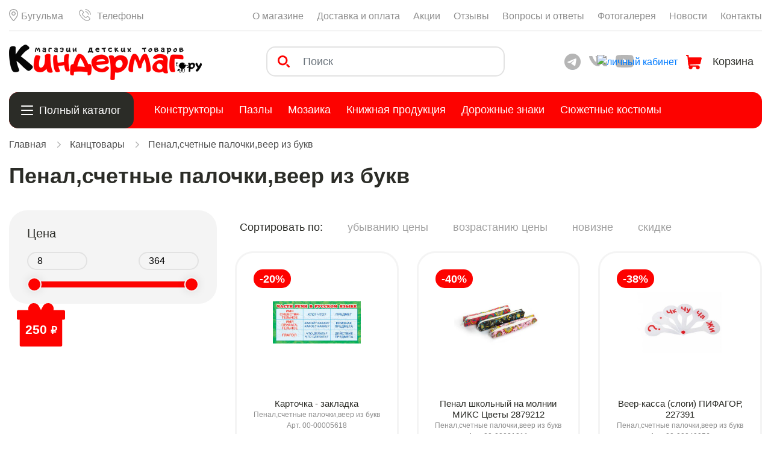

--- FILE ---
content_type: text/html; charset=UTF-8
request_url: https://bugulma.kindermag.ru/catalog/kanctovary/penalschetnye-palochkiveer-iz-bukv
body_size: 19630
content:
<!DOCTYPE html>
<html lang="ru-RU">
<head>
    <meta charset="UTF-8">
    <meta name="viewport" content="width=device-width, initial-scale=1.0, maximum-scale=1.0, user-scalable=no" />

    <meta name="csrf-param" content="_csrf">
    <meta name="csrf-token" content="HPY-_N6e9E3s6_W4rbStPnmQY7RtAlc37f7E4IYJsA-SvNRRzqrNjAjKYPjvaX4X2wIXFzQog3iVbxEtjY3KOg==">
    <title>Детские пеналы, счетные палочки и веера из букв – купить в Бугульме | Интернет-магазин Киндермаг</title>
    <!--[if IE]>
    <link rel="shortcut icon" type="image/x-icon" href="/favicon/favicon.ico"/><![endif]-->
    <link rel="icon" type="image/png" href="/favicon/16x16.png" sizes="16x16"/>
    <link rel="icon" type="image/png" href="/favicon/24x24.png" sizes="24x24"/>
    <link rel="icon" type="image/png" href="/favicon/32x32.png" sizes="32x32"/>
    <link rel="icon" type="image/png" href="/favicon/64x64.png" sizes="64x64"/>
    <link rel="icon" type="image/png" href="/favicon/192x192.png" sizes="192x192"/>
    <link rel="apple-touch-icon" sizes="57x57" href="/favicon/57x57.png"/>
    <link rel="apple-touch-icon" sizes="60x60" href="/favicon/60x60.png"/>
    <link rel="apple-touch-icon" sizes="72x72" href="/favicon/72x72.png"/>
    <link rel="apple-touch-icon" sizes="76x76" href="/favicon/76x76.png"/>
    <link rel="apple-touch-icon" sizes="114x114" href="/favicon/114x114.png"/>
    <link rel="apple-touch-icon" sizes="120x120" href="/favicon/120x120.png"/>
    <link rel="apple-touch-icon" sizes="144x144" href="/favicon/144x144.png"/>
    <link rel="apple-touch-icon" sizes="152x152" href="/favicon/152x152.png"/>
    <link rel="apple-touch-icon" sizes="180x180" href="/favicon/180x180.png"/>
    <meta name="yandex-verification" content="60a34c15f45d2216" />
    <meta name="description" content="Каталог детских пеналов, счетных палочек и вееров из букв в интернет-магазине Киндермаг. Купите детский пенал, счетные палочки и веер из букв для веселого и интересного обучения с доставкой в Бугульме.">
<meta name="keywords" content="детский пенал, счетные палочки и веер из букв, купить детский пенал, счетные палочки и веер из букв, детский пенал, счетные палочки и веер из букв в Бугульме">
<meta property="og:site_name" content="Детские пеналы, счетные палочки и веера из букв в Киндермаг">
<meta property="og:type" content="website">
<meta property="og:url" content="https://bugulma.kindermag.ru/catalog/kanctovary/penalschetnye-palochkiveer-iz-bukv">
<meta property="og:title" content="Детские пеналы, счетные палочки и веера из букв – купить в в Бугульме | Киндермаг">
<meta property="og:description" content="Купите детский пенал, счетные палочки и веер из букв с доставкой в Бугульме! Каталог интернет-магазина Киндермаг.">
<meta property="og:image" content="https://bugulma.kindermag.ru/images/og_images/">
<meta itemprop="name" content="Детские пеналы, счетные палочки и веера из букв – купить в в Бугульме | Киндермаг">
<meta itemprop="description" content="Купите детский пенал, счетные палочки и веер из букв с доставкой в Бугульме! Каталог интернет-магазина Киндермаг.">
<meta itemprop="image" content="https://bugulma.kindermag.ru/images/og_images/">
<link href="/js/range_slider/ion.rangeSlider.min.css" rel="stylesheet" position="3">
<link href="/assets/b179c215/css/typeahead.min.css" rel="stylesheet">
<link href="/assets/b179c215/css/typeahead-kv.min.css" rel="stylesheet">
<link href="/assets/74fe63ac/css/kv-widgets.min.css" rel="stylesheet">
<link href="/css/cms_iden.css" rel="stylesheet">
<link href="/js/bootstrap-4/css/bootstrap.min.css" rel="stylesheet">
<link href="/fonts/fonts.css?v=155" rel="stylesheet">
<link href="/fonts/Roboto/roboto.css" rel="stylesheet">
<link href="/js/swiper/swiper.min.css?v=155" rel="stylesheet">
<link href="/css/style.css?v=155" rel="stylesheet">
<link href="/css/contact/contact-widget.css?v=155" rel="stylesheet">
<link href="/css/media.css?v=155" rel="stylesheet">
<link href="/css/cart.css?v=155" rel="stylesheet">
<link href="/js/fancybox-master/dist/jquery.fancybox.min.css" rel="stylesheet">
<link href="/css/obrat-modal1.css?v=155" rel="stylesheet">
<link href="/css/gallery.css?v=155" rel="stylesheet">
<link href="/css/city-modal.css?v=155" rel="stylesheet">
<link href="/css/swal_custom.css?v=155" rel="stylesheet">
<script src="/js/jquery.min.js"></script>
<script src="/assets/d7087843/yii.js"></script>
<script src="/js/sweetalert2.js?v=155"></script>
<script src="/js/bootstrap-4/js/bootstrap.bundle.min.js"></script>
<script src="/js/obrat-modal1.js"></script>
<script src="/js/faq.js"></script>
<script src="/js/reviews.js?v=155"></script>
<script src="/js/gallery.js?v=155"></script>
<script src="/js/swiper/swiper.min.js?v=155"></script>
<script src="/js/script.js?v=155"></script>
<script src="/js/youtube.js?v=155"></script>
<script src="/js/loader.js"></script>
<script src="/js/jquery.maskedinput.js?v=204"></script>
<script src="/js/shop.js?v=155"></script>
<script src="/js/reg.js?v=155"></script>
<script src="/js/jquery.matchHeight-min.js"></script>
<script src="/js/fancybox-master/dist/jquery.fancybox.min.js"></script>
<script type="text/javascript">window.typeahead_7864e59a = {"highlight":true};
</script></head>
<body>
<div class="layout_wrapper">
    <script>
    $(function () {
        $(window).on('load', function() {
            yaCounter65777767.reachGoal("t_catalog");
        })
    })
</script>


    <!--Это категория-->
    

<div class="header">
    <div class="header-top">
        <div class="container">
            <div class="header-row">
                <div class="header-location">
                    <a href="javascript:void(0)" class="header-link header-location-city js-city-change">
                        Бугульма                    </a>

<!--                    <div class="header-showtel">-->
<!--                        <a href="tel:88002010887" class="header-link header-location-number">8 800 201-08-87</a>-->
<!---->
<!--                        <img class="header-showtel-icon" src="/images/arrow.svg" alt="Показать дополнительные номера телефонов">-->
<!---->
<!--                        <div class="header-showtel-abs">-->
<!--                            <a href="tel:89518950787" class="header-link header-tel-link">8 (951) 895-07-87</a>-->
<!--                            <a href="tel:88553350787" class="header-link header-tel-link">8 (8553) 35-07-87</a>-->
<!--                        </div>-->
<!--                    </div>-->

                    <a href="javascript:void(0)" class="header-show-tel" data-toggle="modal" data-target="#showTelephones">Телефоны</a>
                </div>

                <ul class="header-top-nav">
                    <li class="header-top-item">
                        <a href="/about" class="header-top-link">О магазине</a>
                    </li>
                    <li class="header-top-item">
                        <a href="/delivery-and-pay" class="header-top-link">Доставка и оплата</a>
                    </li>
                    <li class="header-top-item">
                        <a href="/sales" class="header-top-link">Акции</a>
                    </li>
                    <li class="header-top-item">
                        <a href="/reviews" class="header-top-link">Отзывы</a>
                    </li>
                    <li class="header-top-item">
                        <a href="/faq" class="header-top-link">Вопросы и ответы</a>
                    </li>
                    <li class="header-top-item">
                        <a href="/gallery" class="header-top-link">Фотогалерея</a>
                    </li>
                    <li class="header-top-item">
                        <a href="/news" class="header-top-link">Новости</a>
                    </li>
                    <li class="header-top-item">
                        <a href="/contacts" class="header-top-link">Контакты</a>
                    </li>
                </ul>
            </div>
        </div>
    </div>

    <div class="header-main">
        <div class="container">
            <div class="row row-header-main">
                <div class="col-md-4 col-header-logo">
                    <div class="header-main-left">
                        <a href="/" class="header-main-logo">
                            <img src="/images/logo.png?v=1" alt="Киндермаг &mdash; магазин детских товаров">
                        </a>
                    </div>
                </div>
                <div class="col-md-4 col-header-search">
                    <div class="header-main-middle">
                            
<form class="header-main-search search1" action="/search" method="get">
                <div><input type="search" id="w0" class="header-main-search-input form-control" name="q" value="" placeholder="Поиск" data-krajee-typeahead="typeahead_7864e59a"></div>    <button type="submit">Найти</button>

</form>
                    </div>
                </div>
                <div class="col-md-4 col-header-cart">
                    <div class="header-main-right">
                        <div class="header-socials">
                            <a target="_blank" href="https://t.me/kindermagalm" class="header-socials-link">
                                <img src="/images/header-socials/telegram27.png" class="header-socials-icon" alt="Мы в Telegram">
                            </a>
<!--                            <a target="_blank" href="https://www.instagram.com/kindermagalmet/" class="header-socials-link">-->
<!--                                <img src="/images/header-socials/ig.svg" class="header-socials-icon" alt="Мы в instagram">-->
<!--                            </a>-->
                            <a target="_blank" href="https://vk.com/kindermagalmet" class="header-socials-link">
                                <img src="/images/header-socials/vk.svg" class="header-socials-icon" alt="Мы в VK">
                            </a>
<!--                            <a target="_blank" href="https://vm.tiktok.com/JedFQ98/" class="header-socials-link">-->
<!--                                <img src="/images/header-socials/wtf.svg" class="header-socials-icon" alt="Мы в TikTok">-->
<!--                            </a>-->
                            <a target="_blank" href="https://www.youtube.com/channel/UCRKF88mZpOdF90cZG4RUSnw" class="header-socials-link">
                                <img src="/images/header-socials/yt.svg" class="header-socials-icon" alt="Мы в youtube">
                            </a>
                        </div>

                        <div class="responsive-item header-search">
                            <img class="header-search-icon" src="/images/search-red.svg" alt="Поиск">
                        </div>

                        <div class="lc-user-icon1">
                                                            <a href="#" data-target="#auth-modal" data-auth-target = "login">
                                    <img src="/images/user-icon1.svg" alt="личный кабинет">
                                </a>
                                                    </div>


                        <div class="responsive-item header-cart  ">
                            <a class="header-cart-inner" href="/cart">
                                <div class="header-cart-icon">
                                    <img src="/images/cart-red.svg" alt="">
                                    <div class="cart-items js-cart-badge">0</div>
                                </div>

                                <div class="header-cart-body">
                                    <div class="header-cart-total basket-badge-text">
                                                                                    Корзина
                                        
                                    </div>
                                </div>
                            </a>
                        </div>

                        <div class="responsive-item header-burger">
                            <span class="burger-line line-1"></span>
                            <span class="burger-line line-2"></span>
                            <span class="burger-line line-3"></span>
                        </div>
                    </div>
                </div>
            </div>
        </div>
    </div>

    <div class="header-cats">
        <div class="container container-cats">
            <div class="header-cats-inner">
                <ul class="header-cats-list">
                                                                                            <li class="header-cats-item">
                                <a href="/catalog/konstruktory" class="header-cats-link">Конструкторы</a>
                            </li>
                                                    <li class="header-cats-item">
                                <a href="/catalog/pazly" class="header-cats-link">Пазлы</a>
                            </li>
                                                    <li class="header-cats-item">
                                <a href="/catalog/mozaika" class="header-cats-link">Мозаика</a>
                            </li>
                                                    <li class="header-cats-item">
                                <a href="/catalog/knizhnaya-produkciya" class="header-cats-link">Книжная продукция</a>
                            </li>
                                                    <li class="header-cats-item">
                                <a href="/catalog/dorozhnye-znaki" class="header-cats-link">Дорожные знаки</a>
                            </li>
                                                    <li class="header-cats-item">
                                <a href="/catalog/sjuzhetnye-kostjumy" class="header-cats-link">Сюжетные костюмы</a>
                            </li>
                                                    <li class="header-cats-item">
                                <a href="/catalog/interaktivnye-igrushki" class="header-cats-link">Интерактивные игрушки</a>
                            </li>
                                                    <li class="header-cats-item">
                                <a href="/catalog/palatki-suhie-basseyny-i-shariki-dlya-nih" class="header-cats-link">Палатки, сухие бассейны и шарики для них</a>
                            </li>
                                                    <li class="header-cats-item">
                                <a href="/catalog/muzykalnye-instrumenty" class="header-cats-link">Музыкальные инструменты</a>
                            </li>
                                                    <li class="header-cats-item">
                                <a href="/catalog/slaymy-i-lizuny" class="header-cats-link">Слаймы и лизуны</a>
                            </li>
                                                    <li class="header-cats-item">
                                <a href="/catalog/detskaya-mebel" class="header-cats-link">Детская мебель</a>
                            </li>
                                                    <li class="header-cats-item">
                                <a href="/catalog/tovary-zimnego-assortimenta" class="header-cats-link">Товары зимнего ассортимента</a>
                            </li>
                                                    <li class="header-cats-item">
                                <a href="/catalog/sladosti" class="header-cats-link">Сладости</a>
                            </li>
                                                    <li class="header-cats-item">
                                <a href="/catalog/myachi-pryguny" class="header-cats-link">Мячи, прыгуны.</a>
                            </li>
                                                    <li class="header-cats-item">
                                <a href="/catalog/tovary-dlya-prazdnika" class="header-cats-link">Товары для праздника</a>
                            </li>
                                                    <li class="header-cats-item">
                                <a href="/catalog/kompjutery-planshety-plakaty" class="header-cats-link">Компьютеры, планшеты, плакаты</a>
                            </li>
                                                    <li class="header-cats-item">
                                <a href="/catalog/personazhi-multfilmov-figurki" class="header-cats-link">Персонажи мультфильмов, фигурки</a>
                            </li>
                                                    <li class="header-cats-item">
                                <a href="/catalog/letniy-transport" class="header-cats-link">Летний транспорт</a>
                            </li>
                                                    <li class="header-cats-item">
                                <a href="/catalog/myagkie-igrushki" class="header-cats-link">Мягкие игрушки</a>
                            </li>
                                                    <li class="header-cats-item">
                                <a href="/catalog/dinozavry-i-drugie-zhivotnye" class="header-cats-link">Динозавры и другие животные</a>
                            </li>
                                                    <li class="header-cats-item">
                                <a href="/catalog/elektronika" class="header-cats-link">Электроника</a>
                            </li>
                                                    <li class="header-cats-item">
                                <a href="/catalog/zimniy-transport" class="header-cats-link">Зимний транспорт</a>
                            </li>
                                                    <li class="header-cats-item">
                                <a href="/catalog/kanctovary" class="header-cats-link">Канцтовары</a>
                            </li>
                                                    <li class="header-cats-item">
                                <a href="/catalog/muzykalnye-igrushki-ruli-telefony" class="header-cats-link">Музыкальные игрушки, рули, телефоны.</a>
                            </li>
                                                    <li class="header-cats-item">
                                <a href="/catalog/aksessuary" class="header-cats-link">Аксессуары</a>
                            </li>
                                                    <li class="header-cats-item">
                                <a href="/catalog/nabory-dlya-tvorchestva" class="header-cats-link">Наборы для творчества</a>
                            </li>
                                                    <li class="header-cats-item">
                                <a href="/catalog/sportivnoe-i-igrovoe-oborudovanie" class="header-cats-link">Спортивное и игровое оборудование</a>
                            </li>
                                                    <li class="header-cats-item">
                                <a href="/catalog/novyy-god" class="header-cats-link">Новый год</a>
                            </li>
                                                    <li class="header-cats-item">
                                <a href="/catalog/igrushki-dlya-malchikov" class="header-cats-link">Игрушки для мальчиков</a>
                            </li>
                                                    <li class="header-cats-item">
                                <a href="/catalog/tovary-letnego-assortimeta" class="header-cats-link">Товары летнего ассортимета</a>
                            </li>
                                                    <li class="header-cats-item">
                                <a href="/catalog/derevyannye-igrushki" class="header-cats-link">Деревянные игрушки</a>
                            </li>
                                                    <li class="header-cats-item">
                                <a href="/catalog/aksessuary-i-zapchasti" class="header-cats-link">Аксессуары и запчасти</a>
                            </li>
                                                    <li class="header-cats-item">
                                <a href="/catalog/igrushki-dlya-devochek" class="header-cats-link">Игрушки для девочек</a>
                            </li>
                                                    <li class="header-cats-item">
                                <a href="/catalog/elektromobili-elektromotocikly" class="header-cats-link">Электромобили, электромотоциклы</a>
                            </li>
                                                    <li class="header-cats-item">
                                <a href="/catalog/nastolnye-igry" class="header-cats-link">Настольные игры</a>
                            </li>
                                                    <li class="header-cats-item">
                                <a href="/catalog/avtokresla" class="header-cats-link">Автокресла</a>
                            </li>
                                                    <li class="header-cats-item">
                                <a href="/catalog/prokat" class="header-cats-link">Прокат</a>
                            </li>
                                                    <li class="header-cats-item">
                                <a href="/catalog/tovary-dlya-sporta-i-otdyha" class="header-cats-link">Товары для спорта и отдыха</a>
                            </li>
                                                    <li class="header-cats-item">
                                <a href="/catalog/tovary-dlya-malyshey" class="header-cats-link">Товары для малышей</a>
                            </li>
                                                    <li class="header-cats-item">
                                <a href="/catalog/kolyaski" class="header-cats-link">Коляски</a>
                            </li>
                                                    <li class="header-cats-item">
                                <a href="/catalog/mashinki-katalki" class="header-cats-link">Машинки-каталки</a>
                            </li>
                                                    <li class="header-cats-item">
                                <a href="/catalog/antistressy" class="header-cats-link">Антистрессы</a>
                            </li>
                                                    <li class="header-cats-item">
                                <a href="/catalog/kartiny-po-nomeram-almaznaya-mozaika" class="header-cats-link">Картины по номерам, алмазная мозаика</a>
                            </li>
                                                    <li class="header-cats-item">
                                <a href="/catalog/hoz-tovary" class="header-cats-link">Хоз. товары</a>
                            </li>
                                                    <li class="header-cats-item">
                                <a href="/catalog/bolshie-myagkie-medvedi" class="header-cats-link">Большие мягкие медведи</a>
                            </li>
                                                    <li class="header-cats-item">
                                <a href="/catalog/tureckiy-trikotazh" class="header-cats-link">Турецкий трикотаж</a>
                            </li>
                                                    <li class="header-cats-item">
                                <a href="/catalog/odezhda" class="header-cats-link">Одежда</a>
                            </li>
                                                    <li class="header-cats-item">
                                <a href="/catalog/podarochnye-sertifikaty" class="header-cats-link">Подарочные сертификаты</a>
                            </li>
                                                            </ul>

                <div class="header-cats-search">
                        <form class="header-cats-form search1" action="/search" method="get">
    <div class="header-cats-form-search-close">
        <a href="#">
            <img src="/images/modal-close.svg" alt="">
        </a>
    </div>
    <div><input type="search" id="typeahead_1" class="header-cats-input form-control" name="q" placeholder="Поиск по каталогу..." data-krajee-typeahead="typeahead_7864e59a"></div>    <button type="submit">Найти</button>
</form>
                        <script>
                            $(document).on('click', '.header-cats-form-search-close a', function () {
                                /*$('.header-cats-form input').text('');*/
                                $('#typeahead_1').typeahead('val','');
                                return false;
                            });
                        </script>
                </div>

                <div class="header-cats-more">
                    <img src="/images/header-more.svg" alt="Ещё" class="header-cats-more-img">
                    <span>Полный каталог</span>
                </div>
            </div>
            
            <div class="header-cats-drop">
                <div class="row">
                                        
                        <div class="col-lg-3 col-md-6">
                                                                                                <div class="col-drop-item"><a href="/catalog/konstruktory" class="col-drop-link">Конструкторы</a></div>
                                                                                                                                                                <div class="col-drop-item"><a href="/catalog/pazly" class="col-drop-link">Пазлы</a></div>
                                                                                                                                                                <div class="col-drop-item"><a href="/catalog/mozaika" class="col-drop-link">Мозаика</a></div>
                                                                                                                                                                <div class="col-drop-item"><a href="/catalog/knizhnaya-produkciya" class="col-drop-link">Книжная продукция</a></div>
                                                                                                                                                                <div class="col-drop-item"><a href="/catalog/dorozhnye-znaki" class="col-drop-link">Дорожные знаки</a></div>
                                                                                                                                                                <div class="col-drop-item"><a href="/catalog/sjuzhetnye-kostjumy" class="col-drop-link">Сюжетные костюмы</a></div>
                                                                                                                                                                <div class="col-drop-item"><a href="/catalog/interaktivnye-igrushki" class="col-drop-link">Интерактивные игрушки</a></div>
                                                                                                                                                                <div class="col-drop-item"><a href="/catalog/palatki-suhie-basseyny-i-shariki-dlya-nih" class="col-drop-link">Палатки, сухие бассейны и шарики для них</a></div>
                                                                                                                                                                <div class="col-drop-item"><a href="/catalog/muzykalnye-instrumenty" class="col-drop-link">Музыкальные инструменты</a></div>
                                                                                                                                                                <div class="col-drop-item"><a href="/catalog/slaymy-i-lizuny" class="col-drop-link">Слаймы и лизуны</a></div>
                                                                                                                                                                <div class="col-drop-item"><a href="/catalog/detskaya-mebel" class="col-drop-link">Детская мебель</a></div>
                                                                                                                                                                <div class="col-drop-item"><a href="/catalog/tovary-zimnego-assortimenta" class="col-drop-link">Товары зимнего ассортимента</a></div>
                                                                                                                                                </div>
                    
                        <div class="col-lg-3 col-md-6">
                                                                                                <div class="col-drop-item"><a href="/catalog/sladosti" class="col-drop-link">Сладости</a></div>
                                                                                                                                                                <div class="col-drop-item"><a href="/catalog/myachi-pryguny" class="col-drop-link">Мячи, прыгуны.</a></div>
                                                                                                                                                                <div class="col-drop-item"><a href="/catalog/tovary-dlya-prazdnika" class="col-drop-link">Товары для праздника</a></div>
                                                                                                                                                                <div class="col-drop-item"><a href="/catalog/kompjutery-planshety-plakaty" class="col-drop-link">Компьютеры, планшеты, плакаты</a></div>
                                                                                                                                                                <div class="col-drop-item"><a href="/catalog/personazhi-multfilmov-figurki" class="col-drop-link">Персонажи мультфильмов, фигурки</a></div>
                                                                                                                                                                <div class="col-drop-item"><a href="/catalog/letniy-transport" class="col-drop-link">Летний транспорт</a></div>
                                                                                                                                                                <div class="col-drop-item"><a href="/catalog/myagkie-igrushki" class="col-drop-link">Мягкие игрушки</a></div>
                                                                                                                                                                <div class="col-drop-item"><a href="/catalog/dinozavry-i-drugie-zhivotnye" class="col-drop-link">Динозавры и другие животные</a></div>
                                                                                                                                                                <div class="col-drop-item"><a href="/catalog/elektronika" class="col-drop-link">Электроника</a></div>
                                                                                                                                                                <div class="col-drop-item"><a href="/catalog/zimniy-transport" class="col-drop-link">Зимний транспорт</a></div>
                                                                                                                                                                <div class="col-drop-item"><a href="/catalog/kanctovary" class="col-drop-link">Канцтовары</a></div>
                                                                                                                                                                <div class="col-drop-item"><a href="/catalog/muzykalnye-igrushki-ruli-telefony" class="col-drop-link">Музыкальные игрушки, рули, телефоны.</a></div>
                                                                                                                                                </div>
                    
                        <div class="col-lg-3 col-md-6">
                                                                                                <div class="col-drop-item"><a href="/catalog/aksessuary" class="col-drop-link">Аксессуары</a></div>
                                                                                                                                                                <div class="col-drop-item"><a href="/catalog/nabory-dlya-tvorchestva" class="col-drop-link">Наборы для творчества</a></div>
                                                                                                                                                                <div class="col-drop-item"><a href="/catalog/sportivnoe-i-igrovoe-oborudovanie" class="col-drop-link">Спортивное и игровое оборудование</a></div>
                                                                                                                                                                <div class="col-drop-item"><a href="/catalog/novyy-god" class="col-drop-link">Новый год</a></div>
                                                                                                                                                                <div class="col-drop-item"><a href="/catalog/igrushki-dlya-malchikov" class="col-drop-link">Игрушки для мальчиков</a></div>
                                                                                                                                                                <div class="col-drop-item"><a href="/catalog/tovary-letnego-assortimeta" class="col-drop-link">Товары летнего ассортимета</a></div>
                                                                                                                                                                <div class="col-drop-item"><a href="/catalog/derevyannye-igrushki" class="col-drop-link">Деревянные игрушки</a></div>
                                                                                                                                                                <div class="col-drop-item"><a href="/catalog/aksessuary-i-zapchasti" class="col-drop-link">Аксессуары и запчасти</a></div>
                                                                                                                                                                <div class="col-drop-item"><a href="/catalog/igrushki-dlya-devochek" class="col-drop-link">Игрушки для девочек</a></div>
                                                                                                                                                                <div class="col-drop-item"><a href="/catalog/elektromobili-elektromotocikly" class="col-drop-link">Электромобили, электромотоциклы</a></div>
                                                                                                                                                                <div class="col-drop-item"><a href="/catalog/nastolnye-igry" class="col-drop-link">Настольные игры</a></div>
                                                                                                                                                                <div class="col-drop-item"><a href="/catalog/avtokresla" class="col-drop-link">Автокресла</a></div>
                                                                                                                                                </div>
                    
                        <div class="col-lg-3 col-md-6">
                                                                                                <div class="col-drop-item"><a href="/catalog/prokat" class="col-drop-link">Прокат</a></div>
                                                                                                                                                                <div class="col-drop-item"><a href="/catalog/tovary-dlya-sporta-i-otdyha" class="col-drop-link">Товары для спорта и отдыха</a></div>
                                                                                                                                                                <div class="col-drop-item"><a href="/catalog/tovary-dlya-malyshey" class="col-drop-link">Товары для малышей</a></div>
                                                                                                                                                                <div class="col-drop-item"><a href="/catalog/kolyaski" class="col-drop-link">Коляски</a></div>
                                                                                                                                                                <div class="col-drop-item"><a href="/catalog/mashinki-katalki" class="col-drop-link">Машинки-каталки</a></div>
                                                                                                                                                                <div class="col-drop-item"><a href="/catalog/antistressy" class="col-drop-link">Антистрессы</a></div>
                                                                                                                                                                <div class="col-drop-item"><a href="/catalog/kartiny-po-nomeram-almaznaya-mozaika" class="col-drop-link">Картины по номерам, алмазная мозаика</a></div>
                                                                                                                                                                <div class="col-drop-item"><a href="/catalog/hoz-tovary" class="col-drop-link">Хоз. товары</a></div>
                                                                                                                                                                <div class="col-drop-item"><a href="/catalog/bolshie-myagkie-medvedi" class="col-drop-link">Большие мягкие медведи</a></div>
                                                                                                                                                                <div class="col-drop-item"><a href="/catalog/tureckiy-trikotazh" class="col-drop-link">Турецкий трикотаж</a></div>
                                                                                                                                                                <div class="col-drop-item"><a href="/catalog/odezhda" class="col-drop-link">Одежда</a></div>
                                                                                                                                                                <div class="col-drop-item"><a href="/catalog/podarochnye-sertifikaty" class="col-drop-link">Подарочные сертификаты</a></div>
                                                                                                                                                </div>
                                    </div>
            </div>
        </div>
    </div>
</div>    <div class="page-content">
        <div class="container">
            <ul class="page-bc">
                <li class="page-bc-item"><a href="/" class="page-bc-link">Главная</a></li>
                                    <li class="page-bc-item"><a href="/catalog/kanctovary"
                                                class="page-bc-link">Канцтовары</a></li>
                                    <li class="page-bc-item"><a href="/catalog/kanctovary/penalschetnye-palochkiveer-iz-bukv"
                                                class="page-bc-link">Пенал,счетные палочки,веер из букв</a></li>
                            </ul>

            <div class="section-heading">
                <h1>
                    Пенал,счетные палочки,веер из букв                </h1>
            </div>

                                                                    <div class="row row-catalog">
                    <div class="catalog-side">
                        <form id="catalog-filter-form1" class="catalog-side_filter" method="get">
                            <input type="hidden" name="cat_in" value="351">
                            <input type="hidden" name="send_form" value="0">
                            <input type="hidden" name="sort" value="">
                            <a href="javascript:void(0)" class="show-filter button-default">Фильтр</a>
                            <div class="catalog-item-filter">
                                <div class="catalog-filter">
                                    <div class="filter-item">
                                        <div class="filter-name">Цена</div>
                                        <div class="filter-body">
                                            <div class="filter-range">
                                                <input type="text" class="filter-range-item range-min" value="0">
                                                <input type="text" class="filter-range-item range-max" value="0">
                                            </div>

                                            <input type="text" class="js-range-slider" name="price_range" value=""
                                                   data-hide-from-to="true"
                                                   data-hide-min-max="true"
                                                   data-skin="round"
                                                   data-type="double"
                                                   data-min="8"
                                                   data-max="364"
                                                   data-from="8"
                                                   data-to="364"
                                                   data-grid="false">


                                            <script>
                                                $(function () {
                                                    var $range = $(".js-range-slider");
                                                    var $inputFrom = $(".range-min");
                                                    var $inputTo = $(".range-max");
                                                    var instance;
                                                    var min = 8;
                                                    var max = 364;
                                                    var from = 8;
                                                    var to = 364;

                                                    $range.ionRangeSlider({
                                                        hide_from_to: true,
                                                        hide_min_max: true,
                                                        onStart: updateInputs,
                                                        onChange: updateInputs,
                                                        onFinish: updateInputs
                                                    });

                                                    instance = $range.data("ionRangeSlider");

                                                    function updateInputs(data) {
                                                        from = data.from;
                                                        to = data.to;

                                                        $inputFrom.prop("value", from);
                                                        $inputTo.prop("value", to);
                                                    }

                                                    $inputFrom.on("change", function () {
                                                        var val = $(this).prop("value");
                                                        if (val < min) {
                                                            val = min;
                                                        } else if (val > to) {
                                                            val = to;
                                                        }
                                                        instance.update({
                                                            from: val
                                                        });
                                                        $(this).prop("value", val);
                                                    });

                                                    $inputTo.on("change", function () {
                                                        var val = $(this).prop("value");
                                                        if (val < from) {
                                                            val = from;
                                                        } else if (val > max) {
                                                            val = max;
                                                        }
                                                        instance.update({
                                                            to: val
                                                        });
                                                        $(this).prop("value", val);
                                                    });

                                                    /*$(".js-range-slider").ionRangeSlider({
                                                        onStart: function (data) {
                                                            $(".range-min").val(data.from);
                                                            $(".range-max").val(data.to);
                                                        },
                                                        onChange: function (data) {
                                                            $(".range-min").val(data.from);
                                                            $(".range-max").val(data.to);
                                                        }
                                                    });*/
                                                })

                                            </script>
                                        </div>
                                    </div>
                                                                    </div>
                            </div>
                        </form>

                    </div>
                    <div class="catalog-content">
                        <div class="catalog-sort-block custom-filter1">
                            <span>Сортировать по:</span>
                            <a href="#" data-value="sort-price-desc"
                               class=" catalog-sort-by">убыванию
                                цены</a>
                            <a href="#" data-value="sort-price-asc"
                               class=" catalog-sort-by">возрастанию
                                цены</a>
                            <a href="#" data-value="sort-new-desc"
                               class=" catalog-sort-by">новизне</a>
                            <a href="#" data-value="sort-sale-desc"
                               class=" catalog-sort-by">скидке</a>

                        </div>

                        <div class="row row-catalog-list">
                                                            

<div class="col-lg-4 col-md-6   product-item product-pm " data-id="4885">
    <div class="product-body">
                    <div class="product-discount">-20%</div>
                <a href="/catalog/kanctovary/kartochka-zakladka_4885" class="product-photo " style="background-image: url(/images/products/4885/400/4885_0.jpg);"></a>
        <div class="product-info">
            <a href="/catalog/kanctovary/kartochka-zakladka_4885" class="product-name">Карточка - закладка</a>
            <div class="product-cat">Пенал,счетные палочки,веер из букв</div>
            <div class="product-cat">Арт. 00-00005618</div>
        </div>
        <div class="product-prices component-prices">
                            <div class="oldprice">10<span>₽</span></div>
                        <div class="newprice">8 <span>₽</span></div>
        </div>
        <div class="product-actions">
            <div class="product-counter">
                <div class="component-counter">
                    <div class="component-counter-item counter-plus cart-change" data-action="minus">&ndash;</div>
                    <input class="component-counter-item component-counter-value product_cart_inp" type="text" value="1" readonly>
                    <div class="component-counter-item counter-minus cart-change" data-action="plus">+</div>
                </div>
            </div>
            <a href="javascript:void(0)" class="product-tocart product-buy-btn">
                <img src="/images/product-cart.svg" alt="">
            </a>
            <a href="/cart" class="product-tocart in_cart_btn">
                <svg xmlns="http://www.w3.org/2000/svg" xmlns:xlink="http://www.w3.org/1999/xlink" preserveAspectRatio="xMidYMid" width="33" height="30" viewBox="0 0 33 30">
                    <path d="M32.714,5.978 C32.457,5.652 32.063,5.461 31.645,5.461 L5.842,5.461 L5.459,1.224 C5.396,0.530 4.810,-0.000 4.109,-0.000 L1.355,-0.000 C0.607,-0.000 -0.000,0.602 -0.000,1.344 C-0.000,2.085 0.607,2.688 1.355,2.688 L2.870,2.688 L4.355,19.103 C4.356,19.122 4.355,19.141 4.356,19.160 C4.359,19.212 4.366,19.262 4.374,19.312 L4.428,19.912 C4.429,19.924 4.431,19.935 4.432,19.946 C4.597,21.362 5.326,22.587 6.381,23.417 C5.834,24.108 5.507,24.979 5.507,25.924 C5.507,28.171 7.350,29.999 9.616,29.999 C11.882,29.999 13.725,28.171 13.725,25.924 C13.725,25.437 13.638,24.970 13.480,24.537 L20.898,24.537 C20.739,24.970 20.652,25.437 20.652,25.924 C20.652,28.171 22.496,29.999 24.761,29.999 C27.027,29.999 28.870,28.171 28.870,25.924 C28.870,23.677 27.027,21.848 24.761,21.848 L9.625,21.848 C8.596,21.848 7.699,21.233 7.311,20.335 L28.971,19.072 C29.562,19.038 30.063,18.626 30.206,18.056 L32.961,7.131 C33.061,6.730 32.970,6.305 32.714,5.978 L32.714,5.978 Z" class="product-cart-icon"/>
                </svg>
            </a>
        </div>
    </div>
</div>
<script>
    $(function() {
        $('.section-popular-name').matchHeight();
    });
</script>                                                            

<div class="col-lg-4 col-md-6   product-item product-pm " data-id="2710">
    <div class="product-body">
                    <div class="product-discount">-40%</div>
                <a href="/catalog/kanctovary/penal-shkolnyy-na-molnii-miks-cvety-2879212_2710" class="product-photo " style="background-image: url(/images/products/2710/400/2710_0.jpg);"></a>
        <div class="product-info">
            <a href="/catalog/kanctovary/penal-shkolnyy-na-molnii-miks-cvety-2879212_2710" class="product-name">Пенал школьный на молнии МИКС Цветы   2879212</a>
            <div class="product-cat">Пенал,счетные палочки,веер из букв</div>
            <div class="product-cat">Арт. 00-00031811</div>
        </div>
        <div class="product-prices component-prices">
                            <div class="oldprice">45<span>₽</span></div>
                        <div class="newprice">27 <span>₽</span></div>
        </div>
        <div class="product-actions">
            <div class="product-counter">
                <div class="component-counter">
                    <div class="component-counter-item counter-plus cart-change" data-action="minus">&ndash;</div>
                    <input class="component-counter-item component-counter-value product_cart_inp" type="text" value="1" readonly>
                    <div class="component-counter-item counter-minus cart-change" data-action="plus">+</div>
                </div>
            </div>
            <a href="javascript:void(0)" class="product-tocart product-buy-btn">
                <img src="/images/product-cart.svg" alt="">
            </a>
            <a href="/cart" class="product-tocart in_cart_btn">
                <svg xmlns="http://www.w3.org/2000/svg" xmlns:xlink="http://www.w3.org/1999/xlink" preserveAspectRatio="xMidYMid" width="33" height="30" viewBox="0 0 33 30">
                    <path d="M32.714,5.978 C32.457,5.652 32.063,5.461 31.645,5.461 L5.842,5.461 L5.459,1.224 C5.396,0.530 4.810,-0.000 4.109,-0.000 L1.355,-0.000 C0.607,-0.000 -0.000,0.602 -0.000,1.344 C-0.000,2.085 0.607,2.688 1.355,2.688 L2.870,2.688 L4.355,19.103 C4.356,19.122 4.355,19.141 4.356,19.160 C4.359,19.212 4.366,19.262 4.374,19.312 L4.428,19.912 C4.429,19.924 4.431,19.935 4.432,19.946 C4.597,21.362 5.326,22.587 6.381,23.417 C5.834,24.108 5.507,24.979 5.507,25.924 C5.507,28.171 7.350,29.999 9.616,29.999 C11.882,29.999 13.725,28.171 13.725,25.924 C13.725,25.437 13.638,24.970 13.480,24.537 L20.898,24.537 C20.739,24.970 20.652,25.437 20.652,25.924 C20.652,28.171 22.496,29.999 24.761,29.999 C27.027,29.999 28.870,28.171 28.870,25.924 C28.870,23.677 27.027,21.848 24.761,21.848 L9.625,21.848 C8.596,21.848 7.699,21.233 7.311,20.335 L28.971,19.072 C29.562,19.038 30.063,18.626 30.206,18.056 L32.961,7.131 C33.061,6.730 32.970,6.305 32.714,5.978 L32.714,5.978 Z" class="product-cart-icon"/>
                </svg>
            </a>
        </div>
    </div>
</div>
<script>
    $(function() {
        $('.section-popular-name').matchHeight();
    });
</script>                                                            

<div class="col-lg-4 col-md-6   product-item product-pm " data-id="51315">
    <div class="product-body">
                    <div class="product-discount">-38%</div>
                <a href="/catalog/kanctovary/veer-kassa-slogi-pifagor-227391_51315" class="product-photo " style="background-image: url(/images/products/51315/400/51315_0.jpg);"></a>
        <div class="product-info">
            <a href="/catalog/kanctovary/veer-kassa-slogi-pifagor-227391_51315" class="product-name">Веер-касса (слоги) ПИФАГОР, 227391</a>
            <div class="product-cat">Пенал,счетные палочки,веер из букв</div>
            <div class="product-cat">Арт. 00-00049956</div>
        </div>
        <div class="product-prices component-prices">
                            <div class="oldprice">60<span>₽</span></div>
                        <div class="newprice">37 <span>₽</span></div>
        </div>
        <div class="product-actions">
            <div class="product-counter">
                <div class="component-counter">
                    <div class="component-counter-item counter-plus cart-change" data-action="minus">&ndash;</div>
                    <input class="component-counter-item component-counter-value product_cart_inp" type="text" value="1" readonly>
                    <div class="component-counter-item counter-minus cart-change" data-action="plus">+</div>
                </div>
            </div>
            <a href="javascript:void(0)" class="product-tocart product-buy-btn">
                <img src="/images/product-cart.svg" alt="">
            </a>
            <a href="/cart" class="product-tocart in_cart_btn">
                <svg xmlns="http://www.w3.org/2000/svg" xmlns:xlink="http://www.w3.org/1999/xlink" preserveAspectRatio="xMidYMid" width="33" height="30" viewBox="0 0 33 30">
                    <path d="M32.714,5.978 C32.457,5.652 32.063,5.461 31.645,5.461 L5.842,5.461 L5.459,1.224 C5.396,0.530 4.810,-0.000 4.109,-0.000 L1.355,-0.000 C0.607,-0.000 -0.000,0.602 -0.000,1.344 C-0.000,2.085 0.607,2.688 1.355,2.688 L2.870,2.688 L4.355,19.103 C4.356,19.122 4.355,19.141 4.356,19.160 C4.359,19.212 4.366,19.262 4.374,19.312 L4.428,19.912 C4.429,19.924 4.431,19.935 4.432,19.946 C4.597,21.362 5.326,22.587 6.381,23.417 C5.834,24.108 5.507,24.979 5.507,25.924 C5.507,28.171 7.350,29.999 9.616,29.999 C11.882,29.999 13.725,28.171 13.725,25.924 C13.725,25.437 13.638,24.970 13.480,24.537 L20.898,24.537 C20.739,24.970 20.652,25.437 20.652,25.924 C20.652,28.171 22.496,29.999 24.761,29.999 C27.027,29.999 28.870,28.171 28.870,25.924 C28.870,23.677 27.027,21.848 24.761,21.848 L9.625,21.848 C8.596,21.848 7.699,21.233 7.311,20.335 L28.971,19.072 C29.562,19.038 30.063,18.626 30.206,18.056 L32.961,7.131 C33.061,6.730 32.970,6.305 32.714,5.978 L32.714,5.978 Z" class="product-cart-icon"/>
                </svg>
            </a>
        </div>
    </div>
</div>
<script>
    $(function() {
        $('.section-popular-name').matchHeight();
    });
</script>                                                            

<div class="col-lg-4 col-md-6   product-item product-pm " data-id="46108">
    <div class="product-body">
                    <div class="product-discount">-4%</div>
                <a href="/catalog/kanctovary/schetnye-palochki-junlandiya-30-sht-assorti-v-plastikovom-penale-106145_46108" class="product-photo " style="background-image: url(/images/products/46108/400/46108_0.jpg);"></a>
        <div class="product-info">
            <a href="/catalog/kanctovary/schetnye-palochki-junlandiya-30-sht-assorti-v-plastikovom-penale-106145_46108" class="product-name">Счетные палочки ЮНЛАНДИЯ, 30 шт., ассорти, в пластиковом пенале, 106145</a>
            <div class="product-cat">Пенал,счетные палочки,веер из букв</div>
            <div class="product-cat">Арт. 00-00045378</div>
        </div>
        <div class="product-prices component-prices">
                            <div class="oldprice">55<span>₽</span></div>
                        <div class="newprice">53 <span>₽</span></div>
        </div>
        <div class="product-actions">
            <div class="product-counter">
                <div class="component-counter">
                    <div class="component-counter-item counter-plus cart-change" data-action="minus">&ndash;</div>
                    <input class="component-counter-item component-counter-value product_cart_inp" type="text" value="1" readonly>
                    <div class="component-counter-item counter-minus cart-change" data-action="plus">+</div>
                </div>
            </div>
            <a href="javascript:void(0)" class="product-tocart product-buy-btn">
                <img src="/images/product-cart.svg" alt="">
            </a>
            <a href="/cart" class="product-tocart in_cart_btn">
                <svg xmlns="http://www.w3.org/2000/svg" xmlns:xlink="http://www.w3.org/1999/xlink" preserveAspectRatio="xMidYMid" width="33" height="30" viewBox="0 0 33 30">
                    <path d="M32.714,5.978 C32.457,5.652 32.063,5.461 31.645,5.461 L5.842,5.461 L5.459,1.224 C5.396,0.530 4.810,-0.000 4.109,-0.000 L1.355,-0.000 C0.607,-0.000 -0.000,0.602 -0.000,1.344 C-0.000,2.085 0.607,2.688 1.355,2.688 L2.870,2.688 L4.355,19.103 C4.356,19.122 4.355,19.141 4.356,19.160 C4.359,19.212 4.366,19.262 4.374,19.312 L4.428,19.912 C4.429,19.924 4.431,19.935 4.432,19.946 C4.597,21.362 5.326,22.587 6.381,23.417 C5.834,24.108 5.507,24.979 5.507,25.924 C5.507,28.171 7.350,29.999 9.616,29.999 C11.882,29.999 13.725,28.171 13.725,25.924 C13.725,25.437 13.638,24.970 13.480,24.537 L20.898,24.537 C20.739,24.970 20.652,25.437 20.652,25.924 C20.652,28.171 22.496,29.999 24.761,29.999 C27.027,29.999 28.870,28.171 28.870,25.924 C28.870,23.677 27.027,21.848 24.761,21.848 L9.625,21.848 C8.596,21.848 7.699,21.233 7.311,20.335 L28.971,19.072 C29.562,19.038 30.063,18.626 30.206,18.056 L32.961,7.131 C33.061,6.730 32.970,6.305 32.714,5.978 L32.714,5.978 Z" class="product-cart-icon"/>
                </svg>
            </a>
        </div>
    </div>
</div>
<script>
    $(function() {
        $('.section-popular-name').matchHeight();
    });
</script>                                                            

<div class="col-lg-4 col-md-6   product-item product-pm " data-id="49381">
    <div class="product-body">
                    <div class="product-discount">-28%</div>
                <a href="/catalog/kanctovary/penal-plastikovyy-cveta-provansa-assorti-neprozrachnyy-pn0490_49381" class="product-photo " style="background-image: url(/images/products/49381/400/49381_0.jpg);"></a>
        <div class="product-info">
            <a href="/catalog/kanctovary/penal-plastikovyy-cveta-provansa-assorti-neprozrachnyy-pn0490_49381" class="product-name">Пенал пластиковый, цвета прованса, ассорти  непрозрачный ПН0490</a>
            <div class="product-cat">Пенал,счетные палочки,веер из букв</div>
            <div class="product-cat">Арт. 00-00048019</div>
        </div>
        <div class="product-prices component-prices">
                            <div class="oldprice">99<span>₽</span></div>
                        <div class="newprice">71 <span>₽</span></div>
        </div>
        <div class="product-actions">
            <div class="product-counter">
                <div class="component-counter">
                    <div class="component-counter-item counter-plus cart-change" data-action="minus">&ndash;</div>
                    <input class="component-counter-item component-counter-value product_cart_inp" type="text" value="1" readonly>
                    <div class="component-counter-item counter-minus cart-change" data-action="plus">+</div>
                </div>
            </div>
            <a href="javascript:void(0)" class="product-tocart product-buy-btn">
                <img src="/images/product-cart.svg" alt="">
            </a>
            <a href="/cart" class="product-tocart in_cart_btn">
                <svg xmlns="http://www.w3.org/2000/svg" xmlns:xlink="http://www.w3.org/1999/xlink" preserveAspectRatio="xMidYMid" width="33" height="30" viewBox="0 0 33 30">
                    <path d="M32.714,5.978 C32.457,5.652 32.063,5.461 31.645,5.461 L5.842,5.461 L5.459,1.224 C5.396,0.530 4.810,-0.000 4.109,-0.000 L1.355,-0.000 C0.607,-0.000 -0.000,0.602 -0.000,1.344 C-0.000,2.085 0.607,2.688 1.355,2.688 L2.870,2.688 L4.355,19.103 C4.356,19.122 4.355,19.141 4.356,19.160 C4.359,19.212 4.366,19.262 4.374,19.312 L4.428,19.912 C4.429,19.924 4.431,19.935 4.432,19.946 C4.597,21.362 5.326,22.587 6.381,23.417 C5.834,24.108 5.507,24.979 5.507,25.924 C5.507,28.171 7.350,29.999 9.616,29.999 C11.882,29.999 13.725,28.171 13.725,25.924 C13.725,25.437 13.638,24.970 13.480,24.537 L20.898,24.537 C20.739,24.970 20.652,25.437 20.652,25.924 C20.652,28.171 22.496,29.999 24.761,29.999 C27.027,29.999 28.870,28.171 28.870,25.924 C28.870,23.677 27.027,21.848 24.761,21.848 L9.625,21.848 C8.596,21.848 7.699,21.233 7.311,20.335 L28.971,19.072 C29.562,19.038 30.063,18.626 30.206,18.056 L32.961,7.131 C33.061,6.730 32.970,6.305 32.714,5.978 L32.714,5.978 Z" class="product-cart-icon"/>
                </svg>
            </a>
        </div>
    </div>
</div>
<script>
    $(function() {
        $('.section-popular-name').matchHeight();
    });
</script>                                                            

<div class="col-lg-4 col-md-6   product-item product-pm " data-id="47034">
    <div class="product-body">
                    <div class="product-discount">-3%</div>
                <a href="/catalog/kanctovary/schetnye-palochki-neonovye-50-shtuk-v-plastikovom-penale-assorti-junlandiya-106284_47034" class="product-photo " style="background-image: url(/images/products/47034/400/47034_0.jpg);"></a>
        <div class="product-info">
            <a href="/catalog/kanctovary/schetnye-palochki-neonovye-50-shtuk-v-plastikovom-penale-assorti-junlandiya-106284_47034" class="product-name">Счетные палочки неоновые 50 штук в пластиковом пенале, ассорти, ЮНЛАНДИЯ, 106284</a>
            <div class="product-cat">Пенал,счетные палочки,веер из букв</div>
            <div class="product-cat">Арт. 00-00046305</div>
        </div>
        <div class="product-prices component-prices">
                            <div class="oldprice">75<span>₽</span></div>
                        <div class="newprice">73 <span>₽</span></div>
        </div>
        <div class="product-actions">
            <div class="product-counter">
                <div class="component-counter">
                    <div class="component-counter-item counter-plus cart-change" data-action="minus">&ndash;</div>
                    <input class="component-counter-item component-counter-value product_cart_inp" type="text" value="1" readonly>
                    <div class="component-counter-item counter-minus cart-change" data-action="plus">+</div>
                </div>
            </div>
            <a href="javascript:void(0)" class="product-tocart product-buy-btn">
                <img src="/images/product-cart.svg" alt="">
            </a>
            <a href="/cart" class="product-tocart in_cart_btn">
                <svg xmlns="http://www.w3.org/2000/svg" xmlns:xlink="http://www.w3.org/1999/xlink" preserveAspectRatio="xMidYMid" width="33" height="30" viewBox="0 0 33 30">
                    <path d="M32.714,5.978 C32.457,5.652 32.063,5.461 31.645,5.461 L5.842,5.461 L5.459,1.224 C5.396,0.530 4.810,-0.000 4.109,-0.000 L1.355,-0.000 C0.607,-0.000 -0.000,0.602 -0.000,1.344 C-0.000,2.085 0.607,2.688 1.355,2.688 L2.870,2.688 L4.355,19.103 C4.356,19.122 4.355,19.141 4.356,19.160 C4.359,19.212 4.366,19.262 4.374,19.312 L4.428,19.912 C4.429,19.924 4.431,19.935 4.432,19.946 C4.597,21.362 5.326,22.587 6.381,23.417 C5.834,24.108 5.507,24.979 5.507,25.924 C5.507,28.171 7.350,29.999 9.616,29.999 C11.882,29.999 13.725,28.171 13.725,25.924 C13.725,25.437 13.638,24.970 13.480,24.537 L20.898,24.537 C20.739,24.970 20.652,25.437 20.652,25.924 C20.652,28.171 22.496,29.999 24.761,29.999 C27.027,29.999 28.870,28.171 28.870,25.924 C28.870,23.677 27.027,21.848 24.761,21.848 L9.625,21.848 C8.596,21.848 7.699,21.233 7.311,20.335 L28.971,19.072 C29.562,19.038 30.063,18.626 30.206,18.056 L32.961,7.131 C33.061,6.730 32.970,6.305 32.714,5.978 L32.714,5.978 Z" class="product-cart-icon"/>
                </svg>
            </a>
        </div>
    </div>
</div>
<script>
    $(function() {
        $('.section-popular-name').matchHeight();
    });
</script>                                                            

<div class="col-lg-4 col-md-6   product-item product-pm " data-id="57251">
    <div class="product-body">
                    <div class="product-discount">-3%</div>
                <a href="/catalog/kanctovary/papka-dlya-tetradey-na-molnii-sverhu-a5-tukan-serfer-pt-0171-karton-plastik_57251" class="product-photo " style="background-image: url(/images/products/57251/400/57251_0.jpg);"></a>
        <div class="product-info">
            <a href="/catalog/kanctovary/papka-dlya-tetradey-na-molnii-sverhu-a5-tukan-serfer-pt-0171-karton-plastik_57251" class="product-name">Папка для тетрадей на молнии сверху А5 ТУКАН СЁРФЕР (ПТ-0171) картон + пластик</a>
            <div class="product-cat">Пенал,счетные палочки,веер из букв</div>
            <div class="product-cat">Арт. 00-00055878</div>
        </div>
        <div class="product-prices component-prices">
                            <div class="oldprice">99<span>₽</span></div>
                        <div class="newprice">96 <span>₽</span></div>
        </div>
        <div class="product-actions">
            <div class="product-counter">
                <div class="component-counter">
                    <div class="component-counter-item counter-plus cart-change" data-action="minus">&ndash;</div>
                    <input class="component-counter-item component-counter-value product_cart_inp" type="text" value="1" readonly>
                    <div class="component-counter-item counter-minus cart-change" data-action="plus">+</div>
                </div>
            </div>
            <a href="javascript:void(0)" class="product-tocart product-buy-btn">
                <img src="/images/product-cart.svg" alt="">
            </a>
            <a href="/cart" class="product-tocart in_cart_btn">
                <svg xmlns="http://www.w3.org/2000/svg" xmlns:xlink="http://www.w3.org/1999/xlink" preserveAspectRatio="xMidYMid" width="33" height="30" viewBox="0 0 33 30">
                    <path d="M32.714,5.978 C32.457,5.652 32.063,5.461 31.645,5.461 L5.842,5.461 L5.459,1.224 C5.396,0.530 4.810,-0.000 4.109,-0.000 L1.355,-0.000 C0.607,-0.000 -0.000,0.602 -0.000,1.344 C-0.000,2.085 0.607,2.688 1.355,2.688 L2.870,2.688 L4.355,19.103 C4.356,19.122 4.355,19.141 4.356,19.160 C4.359,19.212 4.366,19.262 4.374,19.312 L4.428,19.912 C4.429,19.924 4.431,19.935 4.432,19.946 C4.597,21.362 5.326,22.587 6.381,23.417 C5.834,24.108 5.507,24.979 5.507,25.924 C5.507,28.171 7.350,29.999 9.616,29.999 C11.882,29.999 13.725,28.171 13.725,25.924 C13.725,25.437 13.638,24.970 13.480,24.537 L20.898,24.537 C20.739,24.970 20.652,25.437 20.652,25.924 C20.652,28.171 22.496,29.999 24.761,29.999 C27.027,29.999 28.870,28.171 28.870,25.924 C28.870,23.677 27.027,21.848 24.761,21.848 L9.625,21.848 C8.596,21.848 7.699,21.233 7.311,20.335 L28.971,19.072 C29.562,19.038 30.063,18.626 30.206,18.056 L32.961,7.131 C33.061,6.730 32.970,6.305 32.714,5.978 L32.714,5.978 Z" class="product-cart-icon"/>
                </svg>
            </a>
        </div>
    </div>
</div>
<script>
    $(function() {
        $('.section-popular-name').matchHeight();
    });
</script>                                                            

<div class="col-lg-4 col-md-6   product-item product-pm " data-id="54313">
    <div class="product-body">
                    <div class="product-discount">-28%</div>
                <a href="/catalog/kanctovary/kassa-bukv-slogov-i-scheta-junlandiya-uchimsya-chitate-s-cvetnym-risunkom-oborotnaya-a5-pvh-129216_54313" class="product-photo " style="background-image: url(/images/products/54313/400/54313_0.jpg);"></a>
        <div class="product-info">
            <a href="/catalog/kanctovary/kassa-bukv-slogov-i-scheta-junlandiya-uchimsya-chitate-s-cvetnym-risunkom-oborotnaya-a5-pvh-129216_54313" class="product-name">Касса букв, слогов и счета ЮНЛАНДИЯ "УЧИМСЯ ЧИТАТЬ", с цветным рисунком (оборотная), А5, ПВХ, 129216</a>
            <div class="product-cat">Пенал,счетные палочки,веер из букв</div>
            <div class="product-cat">Арт. 00-00052920</div>
        </div>
        <div class="product-prices component-prices">
                            <div class="oldprice">149<span>₽</span></div>
                        <div class="newprice">108 <span>₽</span></div>
        </div>
        <div class="product-actions">
            <div class="product-counter">
                <div class="component-counter">
                    <div class="component-counter-item counter-plus cart-change" data-action="minus">&ndash;</div>
                    <input class="component-counter-item component-counter-value product_cart_inp" type="text" value="1" readonly>
                    <div class="component-counter-item counter-minus cart-change" data-action="plus">+</div>
                </div>
            </div>
            <a href="javascript:void(0)" class="product-tocart product-buy-btn">
                <img src="/images/product-cart.svg" alt="">
            </a>
            <a href="/cart" class="product-tocart in_cart_btn">
                <svg xmlns="http://www.w3.org/2000/svg" xmlns:xlink="http://www.w3.org/1999/xlink" preserveAspectRatio="xMidYMid" width="33" height="30" viewBox="0 0 33 30">
                    <path d="M32.714,5.978 C32.457,5.652 32.063,5.461 31.645,5.461 L5.842,5.461 L5.459,1.224 C5.396,0.530 4.810,-0.000 4.109,-0.000 L1.355,-0.000 C0.607,-0.000 -0.000,0.602 -0.000,1.344 C-0.000,2.085 0.607,2.688 1.355,2.688 L2.870,2.688 L4.355,19.103 C4.356,19.122 4.355,19.141 4.356,19.160 C4.359,19.212 4.366,19.262 4.374,19.312 L4.428,19.912 C4.429,19.924 4.431,19.935 4.432,19.946 C4.597,21.362 5.326,22.587 6.381,23.417 C5.834,24.108 5.507,24.979 5.507,25.924 C5.507,28.171 7.350,29.999 9.616,29.999 C11.882,29.999 13.725,28.171 13.725,25.924 C13.725,25.437 13.638,24.970 13.480,24.537 L20.898,24.537 C20.739,24.970 20.652,25.437 20.652,25.924 C20.652,28.171 22.496,29.999 24.761,29.999 C27.027,29.999 28.870,28.171 28.870,25.924 C28.870,23.677 27.027,21.848 24.761,21.848 L9.625,21.848 C8.596,21.848 7.699,21.233 7.311,20.335 L28.971,19.072 C29.562,19.038 30.063,18.626 30.206,18.056 L32.961,7.131 C33.061,6.730 32.970,6.305 32.714,5.978 L32.714,5.978 Z" class="product-cart-icon"/>
                </svg>
            </a>
        </div>
    </div>
</div>
<script>
    $(function() {
        $('.section-popular-name').matchHeight();
    });
</script>                                                            

<div class="col-lg-4 col-md-6   product-item product-pm " data-id="50973">
    <div class="product-body">
                    <div class="product-discount">-3%</div>
                <a href="/catalog/kanctovary/penal-kosmetichka-bez-napolneniya-20h7-sm-ap-apc-4550-5_50973" class="product-photo " style="background-image: url(/images/products/50973/400/50973_0.jpg);"></a>
        <div class="product-info">
            <a href="/catalog/kanctovary/penal-kosmetichka-bez-napolneniya-20h7-sm-ap-apc-4550-5_50973" class="product-name">Пенал-косметичка, без наполнения 20х7 см AP-APC-4550/5</a>
            <div class="product-cat">Пенал,счетные палочки,веер из букв</div>
            <div class="product-cat">Арт. 00-00049610</div>
        </div>
        <div class="product-prices component-prices">
                            <div class="oldprice">120<span>₽</span></div>
                        <div class="newprice">116 <span>₽</span></div>
        </div>
        <div class="product-actions">
            <div class="product-counter">
                <div class="component-counter">
                    <div class="component-counter-item counter-plus cart-change" data-action="minus">&ndash;</div>
                    <input class="component-counter-item component-counter-value product_cart_inp" type="text" value="1" readonly>
                    <div class="component-counter-item counter-minus cart-change" data-action="plus">+</div>
                </div>
            </div>
            <a href="javascript:void(0)" class="product-tocart product-buy-btn">
                <img src="/images/product-cart.svg" alt="">
            </a>
            <a href="/cart" class="product-tocart in_cart_btn">
                <svg xmlns="http://www.w3.org/2000/svg" xmlns:xlink="http://www.w3.org/1999/xlink" preserveAspectRatio="xMidYMid" width="33" height="30" viewBox="0 0 33 30">
                    <path d="M32.714,5.978 C32.457,5.652 32.063,5.461 31.645,5.461 L5.842,5.461 L5.459,1.224 C5.396,0.530 4.810,-0.000 4.109,-0.000 L1.355,-0.000 C0.607,-0.000 -0.000,0.602 -0.000,1.344 C-0.000,2.085 0.607,2.688 1.355,2.688 L2.870,2.688 L4.355,19.103 C4.356,19.122 4.355,19.141 4.356,19.160 C4.359,19.212 4.366,19.262 4.374,19.312 L4.428,19.912 C4.429,19.924 4.431,19.935 4.432,19.946 C4.597,21.362 5.326,22.587 6.381,23.417 C5.834,24.108 5.507,24.979 5.507,25.924 C5.507,28.171 7.350,29.999 9.616,29.999 C11.882,29.999 13.725,28.171 13.725,25.924 C13.725,25.437 13.638,24.970 13.480,24.537 L20.898,24.537 C20.739,24.970 20.652,25.437 20.652,25.924 C20.652,28.171 22.496,29.999 24.761,29.999 C27.027,29.999 28.870,28.171 28.870,25.924 C28.870,23.677 27.027,21.848 24.761,21.848 L9.625,21.848 C8.596,21.848 7.699,21.233 7.311,20.335 L28.971,19.072 C29.562,19.038 30.063,18.626 30.206,18.056 L32.961,7.131 C33.061,6.730 32.970,6.305 32.714,5.978 L32.714,5.978 Z" class="product-cart-icon"/>
                </svg>
            </a>
        </div>
    </div>
</div>
<script>
    $(function() {
        $('.section-popular-name').matchHeight();
    });
</script>                                                            

<div class="col-lg-4 col-md-6   product-item product-pm " data-id="50695">
    <div class="product-body">
                    <div class="product-discount">-3%</div>
                <a href="/catalog/kanctovary/penal-bez-napolneniya-fn-apc4260-2_50695" class="product-photo " style="background-image: url(/images/products/50695/400/50695_0.jpg);"></a>
        <div class="product-info">
            <a href="/catalog/kanctovary/penal-bez-napolneniya-fn-apc4260-2_50695" class="product-name">Пенал, без наполнения FN-APC4260/2</a>
            <div class="product-cat">Пенал,счетные палочки,веер из букв</div>
            <div class="product-cat">Арт. 00-00049334</div>
        </div>
        <div class="product-prices component-prices">
                            <div class="oldprice">120<span>₽</span></div>
                        <div class="newprice">116 <span>₽</span></div>
        </div>
        <div class="product-actions">
            <div class="product-counter">
                <div class="component-counter">
                    <div class="component-counter-item counter-plus cart-change" data-action="minus">&ndash;</div>
                    <input class="component-counter-item component-counter-value product_cart_inp" type="text" value="1" readonly>
                    <div class="component-counter-item counter-minus cart-change" data-action="plus">+</div>
                </div>
            </div>
            <a href="javascript:void(0)" class="product-tocart product-buy-btn">
                <img src="/images/product-cart.svg" alt="">
            </a>
            <a href="/cart" class="product-tocart in_cart_btn">
                <svg xmlns="http://www.w3.org/2000/svg" xmlns:xlink="http://www.w3.org/1999/xlink" preserveAspectRatio="xMidYMid" width="33" height="30" viewBox="0 0 33 30">
                    <path d="M32.714,5.978 C32.457,5.652 32.063,5.461 31.645,5.461 L5.842,5.461 L5.459,1.224 C5.396,0.530 4.810,-0.000 4.109,-0.000 L1.355,-0.000 C0.607,-0.000 -0.000,0.602 -0.000,1.344 C-0.000,2.085 0.607,2.688 1.355,2.688 L2.870,2.688 L4.355,19.103 C4.356,19.122 4.355,19.141 4.356,19.160 C4.359,19.212 4.366,19.262 4.374,19.312 L4.428,19.912 C4.429,19.924 4.431,19.935 4.432,19.946 C4.597,21.362 5.326,22.587 6.381,23.417 C5.834,24.108 5.507,24.979 5.507,25.924 C5.507,28.171 7.350,29.999 9.616,29.999 C11.882,29.999 13.725,28.171 13.725,25.924 C13.725,25.437 13.638,24.970 13.480,24.537 L20.898,24.537 C20.739,24.970 20.652,25.437 20.652,25.924 C20.652,28.171 22.496,29.999 24.761,29.999 C27.027,29.999 28.870,28.171 28.870,25.924 C28.870,23.677 27.027,21.848 24.761,21.848 L9.625,21.848 C8.596,21.848 7.699,21.233 7.311,20.335 L28.971,19.072 C29.562,19.038 30.063,18.626 30.206,18.056 L32.961,7.131 C33.061,6.730 32.970,6.305 32.714,5.978 L32.714,5.978 Z" class="product-cart-icon"/>
                </svg>
            </a>
        </div>
    </div>
</div>
<script>
    $(function() {
        $('.section-popular-name').matchHeight();
    });
</script>                                                            

<div class="col-lg-4 col-md-6   product-item product-pm " data-id="49308">
    <div class="product-body">
                    <div class="product-discount">-15%</div>
                <a href="/catalog/kanctovary/penal-shkolnyy-odnokamernyy-190h115mm-bnf-a190-115-1_49308" class="product-photo " style="background-image: url(/images/products/49308/400/49308_0.jpg);"></a>
        <div class="product-info">
            <a href="/catalog/kanctovary/penal-shkolnyy-odnokamernyy-190h115mm-bnf-a190-115-1_49308" class="product-name">Пенал школьный однокамерный 190х115мм BNF-A190/115-1</a>
            <div class="product-cat">Пенал,счетные палочки,веер из букв</div>
            <div class="product-cat">Арт. 00-00047948</div>
        </div>
        <div class="product-prices component-prices">
                            <div class="oldprice">145<span>₽</span></div>
                        <div class="newprice">123 <span>₽</span></div>
        </div>
        <div class="product-actions">
            <div class="product-counter">
                <div class="component-counter">
                    <div class="component-counter-item counter-plus cart-change" data-action="minus">&ndash;</div>
                    <input class="component-counter-item component-counter-value product_cart_inp" type="text" value="1" readonly>
                    <div class="component-counter-item counter-minus cart-change" data-action="plus">+</div>
                </div>
            </div>
            <a href="javascript:void(0)" class="product-tocart product-buy-btn">
                <img src="/images/product-cart.svg" alt="">
            </a>
            <a href="/cart" class="product-tocart in_cart_btn">
                <svg xmlns="http://www.w3.org/2000/svg" xmlns:xlink="http://www.w3.org/1999/xlink" preserveAspectRatio="xMidYMid" width="33" height="30" viewBox="0 0 33 30">
                    <path d="M32.714,5.978 C32.457,5.652 32.063,5.461 31.645,5.461 L5.842,5.461 L5.459,1.224 C5.396,0.530 4.810,-0.000 4.109,-0.000 L1.355,-0.000 C0.607,-0.000 -0.000,0.602 -0.000,1.344 C-0.000,2.085 0.607,2.688 1.355,2.688 L2.870,2.688 L4.355,19.103 C4.356,19.122 4.355,19.141 4.356,19.160 C4.359,19.212 4.366,19.262 4.374,19.312 L4.428,19.912 C4.429,19.924 4.431,19.935 4.432,19.946 C4.597,21.362 5.326,22.587 6.381,23.417 C5.834,24.108 5.507,24.979 5.507,25.924 C5.507,28.171 7.350,29.999 9.616,29.999 C11.882,29.999 13.725,28.171 13.725,25.924 C13.725,25.437 13.638,24.970 13.480,24.537 L20.898,24.537 C20.739,24.970 20.652,25.437 20.652,25.924 C20.652,28.171 22.496,29.999 24.761,29.999 C27.027,29.999 28.870,28.171 28.870,25.924 C28.870,23.677 27.027,21.848 24.761,21.848 L9.625,21.848 C8.596,21.848 7.699,21.233 7.311,20.335 L28.971,19.072 C29.562,19.038 30.063,18.626 30.206,18.056 L32.961,7.131 C33.061,6.730 32.970,6.305 32.714,5.978 L32.714,5.978 Z" class="product-cart-icon"/>
                </svg>
            </a>
        </div>
    </div>
</div>
<script>
    $(function() {
        $('.section-popular-name').matchHeight();
    });
</script>                                                            

<div class="col-lg-4 col-md-6   product-item product-pm " data-id="57219">
    <div class="product-body">
                    <div class="product-discount">-3%</div>
                <a href="/catalog/kanctovary/penal-tubus-myagkiy-na-molnii-chernyy-s-korallovym-pn-3108-200h50h50_57219" class="product-photo " style="background-image: url(/images/products/57219/400/57219_0.jpg);"></a>
        <div class="product-info">
            <a href="/catalog/kanctovary/penal-tubus-myagkiy-na-molnii-chernyy-s-korallovym-pn-3108-200h50h50_57219" class="product-name">Пенал-тубус мягкий на молнии ЧЁРНЫЙ С КОРАЛЛОВЫМ (ПН-3108) 200х50х50</a>
            <div class="product-cat">Пенал,счетные палочки,веер из букв</div>
            <div class="product-cat">Арт. 00-00055854</div>
        </div>
        <div class="product-prices component-prices">
                            <div class="oldprice">130<span>₽</span></div>
                        <div class="newprice">126 <span>₽</span></div>
        </div>
        <div class="product-actions">
            <div class="product-counter">
                <div class="component-counter">
                    <div class="component-counter-item counter-plus cart-change" data-action="minus">&ndash;</div>
                    <input class="component-counter-item component-counter-value product_cart_inp" type="text" value="1" readonly>
                    <div class="component-counter-item counter-minus cart-change" data-action="plus">+</div>
                </div>
            </div>
            <a href="javascript:void(0)" class="product-tocart product-buy-btn">
                <img src="/images/product-cart.svg" alt="">
            </a>
            <a href="/cart" class="product-tocart in_cart_btn">
                <svg xmlns="http://www.w3.org/2000/svg" xmlns:xlink="http://www.w3.org/1999/xlink" preserveAspectRatio="xMidYMid" width="33" height="30" viewBox="0 0 33 30">
                    <path d="M32.714,5.978 C32.457,5.652 32.063,5.461 31.645,5.461 L5.842,5.461 L5.459,1.224 C5.396,0.530 4.810,-0.000 4.109,-0.000 L1.355,-0.000 C0.607,-0.000 -0.000,0.602 -0.000,1.344 C-0.000,2.085 0.607,2.688 1.355,2.688 L2.870,2.688 L4.355,19.103 C4.356,19.122 4.355,19.141 4.356,19.160 C4.359,19.212 4.366,19.262 4.374,19.312 L4.428,19.912 C4.429,19.924 4.431,19.935 4.432,19.946 C4.597,21.362 5.326,22.587 6.381,23.417 C5.834,24.108 5.507,24.979 5.507,25.924 C5.507,28.171 7.350,29.999 9.616,29.999 C11.882,29.999 13.725,28.171 13.725,25.924 C13.725,25.437 13.638,24.970 13.480,24.537 L20.898,24.537 C20.739,24.970 20.652,25.437 20.652,25.924 C20.652,28.171 22.496,29.999 24.761,29.999 C27.027,29.999 28.870,28.171 28.870,25.924 C28.870,23.677 27.027,21.848 24.761,21.848 L9.625,21.848 C8.596,21.848 7.699,21.233 7.311,20.335 L28.971,19.072 C29.562,19.038 30.063,18.626 30.206,18.056 L32.961,7.131 C33.061,6.730 32.970,6.305 32.714,5.978 L32.714,5.978 Z" class="product-cart-icon"/>
                </svg>
            </a>
        </div>
    </div>
</div>
<script>
    $(function() {
        $('.section-popular-name').matchHeight();
    });
</script>                                                            

<div class="col-lg-4 col-md-6   product-item product-pm " data-id="57206">
    <div class="product-body">
                    <div class="product-discount">-3%</div>
                <a href="/catalog/kanctovary/tm-profit-penal-1-sekc-sredniy-krutaya-tachka-pn-8086-190h90-laminirovannyy-karton_57206" class="product-photo " style="background-image: url(/images/products/57206/400/57206_0.jpg);"></a>
        <div class="product-info">
            <a href="/catalog/kanctovary/tm-profit-penal-1-sekc-sredniy-krutaya-tachka-pn-8086-190h90-laminirovannyy-karton_57206" class="product-name">ТМ "Profit" Пенал 1-секц, средний КРУТАЯ ТАЧКА (ПН-8086) 190х90, ламинированный картон</a>
            <div class="product-cat">Пенал,счетные палочки,веер из букв</div>
            <div class="product-cat">Арт. 00-00055820</div>
        </div>
        <div class="product-prices component-prices">
                            <div class="oldprice">149<span>₽</span></div>
                        <div class="newprice">145 <span>₽</span></div>
        </div>
        <div class="product-actions">
            <div class="product-counter">
                <div class="component-counter">
                    <div class="component-counter-item counter-plus cart-change" data-action="minus">&ndash;</div>
                    <input class="component-counter-item component-counter-value product_cart_inp" type="text" value="1" readonly>
                    <div class="component-counter-item counter-minus cart-change" data-action="plus">+</div>
                </div>
            </div>
            <a href="javascript:void(0)" class="product-tocart product-buy-btn">
                <img src="/images/product-cart.svg" alt="">
            </a>
            <a href="/cart" class="product-tocart in_cart_btn">
                <svg xmlns="http://www.w3.org/2000/svg" xmlns:xlink="http://www.w3.org/1999/xlink" preserveAspectRatio="xMidYMid" width="33" height="30" viewBox="0 0 33 30">
                    <path d="M32.714,5.978 C32.457,5.652 32.063,5.461 31.645,5.461 L5.842,5.461 L5.459,1.224 C5.396,0.530 4.810,-0.000 4.109,-0.000 L1.355,-0.000 C0.607,-0.000 -0.000,0.602 -0.000,1.344 C-0.000,2.085 0.607,2.688 1.355,2.688 L2.870,2.688 L4.355,19.103 C4.356,19.122 4.355,19.141 4.356,19.160 C4.359,19.212 4.366,19.262 4.374,19.312 L4.428,19.912 C4.429,19.924 4.431,19.935 4.432,19.946 C4.597,21.362 5.326,22.587 6.381,23.417 C5.834,24.108 5.507,24.979 5.507,25.924 C5.507,28.171 7.350,29.999 9.616,29.999 C11.882,29.999 13.725,28.171 13.725,25.924 C13.725,25.437 13.638,24.970 13.480,24.537 L20.898,24.537 C20.739,24.970 20.652,25.437 20.652,25.924 C20.652,28.171 22.496,29.999 24.761,29.999 C27.027,29.999 28.870,28.171 28.870,25.924 C28.870,23.677 27.027,21.848 24.761,21.848 L9.625,21.848 C8.596,21.848 7.699,21.233 7.311,20.335 L28.971,19.072 C29.562,19.038 30.063,18.626 30.206,18.056 L32.961,7.131 C33.061,6.730 32.970,6.305 32.714,5.978 L32.714,5.978 Z" class="product-cart-icon"/>
                </svg>
            </a>
        </div>
    </div>
</div>
<script>
    $(function() {
        $('.section-popular-name').matchHeight();
    });
</script>                                                            

<div class="col-lg-4 col-md-6   product-item product-pm " data-id="57200">
    <div class="product-body">
                    <div class="product-discount">-3%</div>
                <a href="/catalog/kanctovary/penal-1-sekc-sredniy-zapusk-pn-1579-190h90-laminirovannyy-karton_57200" class="product-photo " style="background-image: url(/images/products/57200/400/57200_0.jpg);"></a>
        <div class="product-info">
            <a href="/catalog/kanctovary/penal-1-sekc-sredniy-zapusk-pn-1579-190h90-laminirovannyy-karton_57200" class="product-name">Пенал 1-секц, средний ЗАПУСК (ПН-1579) 190х90, ламинированный картон</a>
            <div class="product-cat">Пенал,счетные палочки,веер из букв</div>
            <div class="product-cat">Арт. 00-00055822</div>
        </div>
        <div class="product-prices component-prices">
                            <div class="oldprice">149<span>₽</span></div>
                        <div class="newprice">145 <span>₽</span></div>
        </div>
        <div class="product-actions">
            <div class="product-counter">
                <div class="component-counter">
                    <div class="component-counter-item counter-plus cart-change" data-action="minus">&ndash;</div>
                    <input class="component-counter-item component-counter-value product_cart_inp" type="text" value="1" readonly>
                    <div class="component-counter-item counter-minus cart-change" data-action="plus">+</div>
                </div>
            </div>
            <a href="javascript:void(0)" class="product-tocart product-buy-btn">
                <img src="/images/product-cart.svg" alt="">
            </a>
            <a href="/cart" class="product-tocart in_cart_btn">
                <svg xmlns="http://www.w3.org/2000/svg" xmlns:xlink="http://www.w3.org/1999/xlink" preserveAspectRatio="xMidYMid" width="33" height="30" viewBox="0 0 33 30">
                    <path d="M32.714,5.978 C32.457,5.652 32.063,5.461 31.645,5.461 L5.842,5.461 L5.459,1.224 C5.396,0.530 4.810,-0.000 4.109,-0.000 L1.355,-0.000 C0.607,-0.000 -0.000,0.602 -0.000,1.344 C-0.000,2.085 0.607,2.688 1.355,2.688 L2.870,2.688 L4.355,19.103 C4.356,19.122 4.355,19.141 4.356,19.160 C4.359,19.212 4.366,19.262 4.374,19.312 L4.428,19.912 C4.429,19.924 4.431,19.935 4.432,19.946 C4.597,21.362 5.326,22.587 6.381,23.417 C5.834,24.108 5.507,24.979 5.507,25.924 C5.507,28.171 7.350,29.999 9.616,29.999 C11.882,29.999 13.725,28.171 13.725,25.924 C13.725,25.437 13.638,24.970 13.480,24.537 L20.898,24.537 C20.739,24.970 20.652,25.437 20.652,25.924 C20.652,28.171 22.496,29.999 24.761,29.999 C27.027,29.999 28.870,28.171 28.870,25.924 C28.870,23.677 27.027,21.848 24.761,21.848 L9.625,21.848 C8.596,21.848 7.699,21.233 7.311,20.335 L28.971,19.072 C29.562,19.038 30.063,18.626 30.206,18.056 L32.961,7.131 C33.061,6.730 32.970,6.305 32.714,5.978 L32.714,5.978 Z" class="product-cart-icon"/>
                </svg>
            </a>
        </div>
    </div>
</div>
<script>
    $(function() {
        $('.section-popular-name').matchHeight();
    });
</script>                                                            

<div class="col-lg-4 col-md-6   product-item product-pm " data-id="57195">
    <div class="product-body">
                    <div class="product-discount">-3%</div>
                <a href="/catalog/kanctovary/tm-profit-penal-1-sekc-sredniy-sinee-kupe-pn-8087-190h90-laminirovannyy-karton_57195" class="product-photo nf" style="background-image: url(/images/site_images/no_photo.png);"></a>
        <div class="product-info">
            <a href="/catalog/kanctovary/tm-profit-penal-1-sekc-sredniy-sinee-kupe-pn-8087-190h90-laminirovannyy-karton_57195" class="product-name">ТМ "Profit" Пенал 1-секц, средний СИНЕЕ КУПЕ (ПН-8087) 190х90, ламинированный картон</a>
            <div class="product-cat">Пенал,счетные палочки,веер из букв</div>
            <div class="product-cat">Арт. 00-00055821</div>
        </div>
        <div class="product-prices component-prices">
                            <div class="oldprice">149<span>₽</span></div>
                        <div class="newprice">145 <span>₽</span></div>
        </div>
        <div class="product-actions">
            <div class="product-counter">
                <div class="component-counter">
                    <div class="component-counter-item counter-plus cart-change" data-action="minus">&ndash;</div>
                    <input class="component-counter-item component-counter-value product_cart_inp" type="text" value="1" readonly>
                    <div class="component-counter-item counter-minus cart-change" data-action="plus">+</div>
                </div>
            </div>
            <a href="javascript:void(0)" class="product-tocart product-buy-btn">
                <img src="/images/product-cart.svg" alt="">
            </a>
            <a href="/cart" class="product-tocart in_cart_btn">
                <svg xmlns="http://www.w3.org/2000/svg" xmlns:xlink="http://www.w3.org/1999/xlink" preserveAspectRatio="xMidYMid" width="33" height="30" viewBox="0 0 33 30">
                    <path d="M32.714,5.978 C32.457,5.652 32.063,5.461 31.645,5.461 L5.842,5.461 L5.459,1.224 C5.396,0.530 4.810,-0.000 4.109,-0.000 L1.355,-0.000 C0.607,-0.000 -0.000,0.602 -0.000,1.344 C-0.000,2.085 0.607,2.688 1.355,2.688 L2.870,2.688 L4.355,19.103 C4.356,19.122 4.355,19.141 4.356,19.160 C4.359,19.212 4.366,19.262 4.374,19.312 L4.428,19.912 C4.429,19.924 4.431,19.935 4.432,19.946 C4.597,21.362 5.326,22.587 6.381,23.417 C5.834,24.108 5.507,24.979 5.507,25.924 C5.507,28.171 7.350,29.999 9.616,29.999 C11.882,29.999 13.725,28.171 13.725,25.924 C13.725,25.437 13.638,24.970 13.480,24.537 L20.898,24.537 C20.739,24.970 20.652,25.437 20.652,25.924 C20.652,28.171 22.496,29.999 24.761,29.999 C27.027,29.999 28.870,28.171 28.870,25.924 C28.870,23.677 27.027,21.848 24.761,21.848 L9.625,21.848 C8.596,21.848 7.699,21.233 7.311,20.335 L28.971,19.072 C29.562,19.038 30.063,18.626 30.206,18.056 L32.961,7.131 C33.061,6.730 32.970,6.305 32.714,5.978 L32.714,5.978 Z" class="product-cart-icon"/>
                </svg>
            </a>
        </div>
    </div>
</div>
<script>
    $(function() {
        $('.section-popular-name').matchHeight();
    });
</script>                                                            

<div class="col-lg-4 col-md-6   product-item product-pm " data-id="57194">
    <div class="product-body">
                    <div class="product-discount">-3%</div>
                <a href="/catalog/kanctovary/penal-1-sekc-sredniy-mishka-s-telefonom-pn-1578-190h90-laminirovannyy-karton_57194" class="product-photo " style="background-image: url(/images/products/57194/400/57194_0.jpg);"></a>
        <div class="product-info">
            <a href="/catalog/kanctovary/penal-1-sekc-sredniy-mishka-s-telefonom-pn-1578-190h90-laminirovannyy-karton_57194" class="product-name">Пенал 1-секц, средний МИШКА С ТЕЛЕФОНОМ (ПН-1578) 190х90, ламинированный картон</a>
            <div class="product-cat">Пенал,счетные палочки,веер из букв</div>
            <div class="product-cat">Арт. 00-00055823</div>
        </div>
        <div class="product-prices component-prices">
                            <div class="oldprice">149<span>₽</span></div>
                        <div class="newprice">145 <span>₽</span></div>
        </div>
        <div class="product-actions">
            <div class="product-counter">
                <div class="component-counter">
                    <div class="component-counter-item counter-plus cart-change" data-action="minus">&ndash;</div>
                    <input class="component-counter-item component-counter-value product_cart_inp" type="text" value="1" readonly>
                    <div class="component-counter-item counter-minus cart-change" data-action="plus">+</div>
                </div>
            </div>
            <a href="javascript:void(0)" class="product-tocart product-buy-btn">
                <img src="/images/product-cart.svg" alt="">
            </a>
            <a href="/cart" class="product-tocart in_cart_btn">
                <svg xmlns="http://www.w3.org/2000/svg" xmlns:xlink="http://www.w3.org/1999/xlink" preserveAspectRatio="xMidYMid" width="33" height="30" viewBox="0 0 33 30">
                    <path d="M32.714,5.978 C32.457,5.652 32.063,5.461 31.645,5.461 L5.842,5.461 L5.459,1.224 C5.396,0.530 4.810,-0.000 4.109,-0.000 L1.355,-0.000 C0.607,-0.000 -0.000,0.602 -0.000,1.344 C-0.000,2.085 0.607,2.688 1.355,2.688 L2.870,2.688 L4.355,19.103 C4.356,19.122 4.355,19.141 4.356,19.160 C4.359,19.212 4.366,19.262 4.374,19.312 L4.428,19.912 C4.429,19.924 4.431,19.935 4.432,19.946 C4.597,21.362 5.326,22.587 6.381,23.417 C5.834,24.108 5.507,24.979 5.507,25.924 C5.507,28.171 7.350,29.999 9.616,29.999 C11.882,29.999 13.725,28.171 13.725,25.924 C13.725,25.437 13.638,24.970 13.480,24.537 L20.898,24.537 C20.739,24.970 20.652,25.437 20.652,25.924 C20.652,28.171 22.496,29.999 24.761,29.999 C27.027,29.999 28.870,28.171 28.870,25.924 C28.870,23.677 27.027,21.848 24.761,21.848 L9.625,21.848 C8.596,21.848 7.699,21.233 7.311,20.335 L28.971,19.072 C29.562,19.038 30.063,18.626 30.206,18.056 L32.961,7.131 C33.061,6.730 32.970,6.305 32.714,5.978 L32.714,5.978 Z" class="product-cart-icon"/>
                </svg>
            </a>
        </div>
    </div>
</div>
<script>
    $(function() {
        $('.section-popular-name').matchHeight();
    });
</script>                                                            

<div class="col-lg-4 col-md-6   product-item product-pm " data-id="57201">
    <div class="product-body">
                    <div class="product-discount">-3%</div>
                <a href="/catalog/kanctovary/tm-profit-penal-1-sekc-bolshoy-selfi-kotika-pn-8075-190h115-laminirovannyy-karton_57201" class="product-photo " style="background-image: url(/images/products/57201/400/57201_0.jpg);"></a>
        <div class="product-info">
            <a href="/catalog/kanctovary/tm-profit-penal-1-sekc-bolshoy-selfi-kotika-pn-8075-190h115-laminirovannyy-karton_57201" class="product-name">ТМ "Profit" Пенал 1-секц, большой СЕЛФИ КОТИКА (ПН-8075) 190х115, ламинированный картон</a>
            <div class="product-cat">Пенал,счетные палочки,веер из букв</div>
            <div class="product-cat">Арт. 00-00055828</div>
        </div>
        <div class="product-prices component-prices">
                            <div class="oldprice">175<span>₽</span></div>
                        <div class="newprice">170 <span>₽</span></div>
        </div>
        <div class="product-actions">
            <div class="product-counter">
                <div class="component-counter">
                    <div class="component-counter-item counter-plus cart-change" data-action="minus">&ndash;</div>
                    <input class="component-counter-item component-counter-value product_cart_inp" type="text" value="1" readonly>
                    <div class="component-counter-item counter-minus cart-change" data-action="plus">+</div>
                </div>
            </div>
            <a href="javascript:void(0)" class="product-tocart product-buy-btn">
                <img src="/images/product-cart.svg" alt="">
            </a>
            <a href="/cart" class="product-tocart in_cart_btn">
                <svg xmlns="http://www.w3.org/2000/svg" xmlns:xlink="http://www.w3.org/1999/xlink" preserveAspectRatio="xMidYMid" width="33" height="30" viewBox="0 0 33 30">
                    <path d="M32.714,5.978 C32.457,5.652 32.063,5.461 31.645,5.461 L5.842,5.461 L5.459,1.224 C5.396,0.530 4.810,-0.000 4.109,-0.000 L1.355,-0.000 C0.607,-0.000 -0.000,0.602 -0.000,1.344 C-0.000,2.085 0.607,2.688 1.355,2.688 L2.870,2.688 L4.355,19.103 C4.356,19.122 4.355,19.141 4.356,19.160 C4.359,19.212 4.366,19.262 4.374,19.312 L4.428,19.912 C4.429,19.924 4.431,19.935 4.432,19.946 C4.597,21.362 5.326,22.587 6.381,23.417 C5.834,24.108 5.507,24.979 5.507,25.924 C5.507,28.171 7.350,29.999 9.616,29.999 C11.882,29.999 13.725,28.171 13.725,25.924 C13.725,25.437 13.638,24.970 13.480,24.537 L20.898,24.537 C20.739,24.970 20.652,25.437 20.652,25.924 C20.652,28.171 22.496,29.999 24.761,29.999 C27.027,29.999 28.870,28.171 28.870,25.924 C28.870,23.677 27.027,21.848 24.761,21.848 L9.625,21.848 C8.596,21.848 7.699,21.233 7.311,20.335 L28.971,19.072 C29.562,19.038 30.063,18.626 30.206,18.056 L32.961,7.131 C33.061,6.730 32.970,6.305 32.714,5.978 L32.714,5.978 Z" class="product-cart-icon"/>
                </svg>
            </a>
        </div>
    </div>
</div>
<script>
    $(function() {
        $('.section-popular-name').matchHeight();
    });
</script>                                                            

<div class="col-lg-4 col-md-6   product-item product-pm " data-id="57198">
    <div class="product-body">
                    <div class="product-discount">-3%</div>
                <a href="/catalog/kanctovary/tm-profit-penal-1-sekc-bolshoy-myach-na-zelenom-pole-pn-1926-190h115-laminirovannyy-karton_57198" class="product-photo " style="background-image: url(/images/products/57198/400/57198_0.jpg);"></a>
        <div class="product-info">
            <a href="/catalog/kanctovary/tm-profit-penal-1-sekc-bolshoy-myach-na-zelenom-pole-pn-1926-190h115-laminirovannyy-karton_57198" class="product-name">ТМ "Profit" Пенал 1-секц, большой МЯЧ НА ЗЕЛЕНОМ ПОЛЕ (ПН-1926) 190х115, ламинированный картон</a>
            <div class="product-cat">Пенал,счетные палочки,веер из букв</div>
            <div class="product-cat">Арт. 00-00055827</div>
        </div>
        <div class="product-prices component-prices">
                            <div class="oldprice">175<span>₽</span></div>
                        <div class="newprice">170 <span>₽</span></div>
        </div>
        <div class="product-actions">
            <div class="product-counter">
                <div class="component-counter">
                    <div class="component-counter-item counter-plus cart-change" data-action="minus">&ndash;</div>
                    <input class="component-counter-item component-counter-value product_cart_inp" type="text" value="1" readonly>
                    <div class="component-counter-item counter-minus cart-change" data-action="plus">+</div>
                </div>
            </div>
            <a href="javascript:void(0)" class="product-tocart product-buy-btn">
                <img src="/images/product-cart.svg" alt="">
            </a>
            <a href="/cart" class="product-tocart in_cart_btn">
                <svg xmlns="http://www.w3.org/2000/svg" xmlns:xlink="http://www.w3.org/1999/xlink" preserveAspectRatio="xMidYMid" width="33" height="30" viewBox="0 0 33 30">
                    <path d="M32.714,5.978 C32.457,5.652 32.063,5.461 31.645,5.461 L5.842,5.461 L5.459,1.224 C5.396,0.530 4.810,-0.000 4.109,-0.000 L1.355,-0.000 C0.607,-0.000 -0.000,0.602 -0.000,1.344 C-0.000,2.085 0.607,2.688 1.355,2.688 L2.870,2.688 L4.355,19.103 C4.356,19.122 4.355,19.141 4.356,19.160 C4.359,19.212 4.366,19.262 4.374,19.312 L4.428,19.912 C4.429,19.924 4.431,19.935 4.432,19.946 C4.597,21.362 5.326,22.587 6.381,23.417 C5.834,24.108 5.507,24.979 5.507,25.924 C5.507,28.171 7.350,29.999 9.616,29.999 C11.882,29.999 13.725,28.171 13.725,25.924 C13.725,25.437 13.638,24.970 13.480,24.537 L20.898,24.537 C20.739,24.970 20.652,25.437 20.652,25.924 C20.652,28.171 22.496,29.999 24.761,29.999 C27.027,29.999 28.870,28.171 28.870,25.924 C28.870,23.677 27.027,21.848 24.761,21.848 L9.625,21.848 C8.596,21.848 7.699,21.233 7.311,20.335 L28.971,19.072 C29.562,19.038 30.063,18.626 30.206,18.056 L32.961,7.131 C33.061,6.730 32.970,6.305 32.714,5.978 L32.714,5.978 Z" class="product-cart-icon"/>
                </svg>
            </a>
        </div>
    </div>
</div>
<script>
    $(function() {
        $('.section-popular-name').matchHeight();
    });
</script>                                                            

<div class="col-lg-4 col-md-6   product-item product-pm " data-id="57197">
    <div class="product-body">
                    <div class="product-discount">-3%</div>
                <a href="/catalog/kanctovary/tm-profit-penal-1-sekc-bolshoy-zolotistyy-motocikl-pn-8073-190h115-laminirovannyy-karton_57197" class="product-photo " style="background-image: url(/images/products/57197/400/57197_0.jpg);"></a>
        <div class="product-info">
            <a href="/catalog/kanctovary/tm-profit-penal-1-sekc-bolshoy-zolotistyy-motocikl-pn-8073-190h115-laminirovannyy-karton_57197" class="product-name">ТМ "Profit" Пенал 1-секц, большой ЗОЛОТИСТЫЙ МОТОЦИКЛ (ПН-8073) 190х115, ламинированный картон</a>
            <div class="product-cat">Пенал,счетные палочки,веер из букв</div>
            <div class="product-cat">Арт. 00-00055826</div>
        </div>
        <div class="product-prices component-prices">
                            <div class="oldprice">175<span>₽</span></div>
                        <div class="newprice">170 <span>₽</span></div>
        </div>
        <div class="product-actions">
            <div class="product-counter">
                <div class="component-counter">
                    <div class="component-counter-item counter-plus cart-change" data-action="minus">&ndash;</div>
                    <input class="component-counter-item component-counter-value product_cart_inp" type="text" value="1" readonly>
                    <div class="component-counter-item counter-minus cart-change" data-action="plus">+</div>
                </div>
            </div>
            <a href="javascript:void(0)" class="product-tocart product-buy-btn">
                <img src="/images/product-cart.svg" alt="">
            </a>
            <a href="/cart" class="product-tocart in_cart_btn">
                <svg xmlns="http://www.w3.org/2000/svg" xmlns:xlink="http://www.w3.org/1999/xlink" preserveAspectRatio="xMidYMid" width="33" height="30" viewBox="0 0 33 30">
                    <path d="M32.714,5.978 C32.457,5.652 32.063,5.461 31.645,5.461 L5.842,5.461 L5.459,1.224 C5.396,0.530 4.810,-0.000 4.109,-0.000 L1.355,-0.000 C0.607,-0.000 -0.000,0.602 -0.000,1.344 C-0.000,2.085 0.607,2.688 1.355,2.688 L2.870,2.688 L4.355,19.103 C4.356,19.122 4.355,19.141 4.356,19.160 C4.359,19.212 4.366,19.262 4.374,19.312 L4.428,19.912 C4.429,19.924 4.431,19.935 4.432,19.946 C4.597,21.362 5.326,22.587 6.381,23.417 C5.834,24.108 5.507,24.979 5.507,25.924 C5.507,28.171 7.350,29.999 9.616,29.999 C11.882,29.999 13.725,28.171 13.725,25.924 C13.725,25.437 13.638,24.970 13.480,24.537 L20.898,24.537 C20.739,24.970 20.652,25.437 20.652,25.924 C20.652,28.171 22.496,29.999 24.761,29.999 C27.027,29.999 28.870,28.171 28.870,25.924 C28.870,23.677 27.027,21.848 24.761,21.848 L9.625,21.848 C8.596,21.848 7.699,21.233 7.311,20.335 L28.971,19.072 C29.562,19.038 30.063,18.626 30.206,18.056 L32.961,7.131 C33.061,6.730 32.970,6.305 32.714,5.978 L32.714,5.978 Z" class="product-cart-icon"/>
                </svg>
            </a>
        </div>
    </div>
</div>
<script>
    $(function() {
        $('.section-popular-name').matchHeight();
    });
</script>                                                            

<div class="col-lg-4 col-md-6   product-item product-pm " data-id="57203">
    <div class="product-body">
                    <div class="product-discount">-3%</div>
                <a href="/catalog/kanctovary/penal-1-sekc-sredniy-animeshnaya-devchonka-pn-7371-190h90-pechat-na-tkani_57203" class="product-photo " style="background-image: url(/images/products/57203/400/57203_0.jpg);"></a>
        <div class="product-info">
            <a href="/catalog/kanctovary/penal-1-sekc-sredniy-animeshnaya-devchonka-pn-7371-190h90-pechat-na-tkani_57203" class="product-name">Пенал 1-секц, средний АНИМЕШНАЯ ДЕВЧОНКА (ПН-7371) (190х90) (печать на ткани)</a>
            <div class="product-cat">Пенал,счетные палочки,веер из букв</div>
            <div class="product-cat">Арт. 00-00055824</div>
        </div>
        <div class="product-prices component-prices">
                            <div class="oldprice">180<span>₽</span></div>
                        <div class="newprice">175 <span>₽</span></div>
        </div>
        <div class="product-actions">
            <div class="product-counter">
                <div class="component-counter">
                    <div class="component-counter-item counter-plus cart-change" data-action="minus">&ndash;</div>
                    <input class="component-counter-item component-counter-value product_cart_inp" type="text" value="1" readonly>
                    <div class="component-counter-item counter-minus cart-change" data-action="plus">+</div>
                </div>
            </div>
            <a href="javascript:void(0)" class="product-tocart product-buy-btn">
                <img src="/images/product-cart.svg" alt="">
            </a>
            <a href="/cart" class="product-tocart in_cart_btn">
                <svg xmlns="http://www.w3.org/2000/svg" xmlns:xlink="http://www.w3.org/1999/xlink" preserveAspectRatio="xMidYMid" width="33" height="30" viewBox="0 0 33 30">
                    <path d="M32.714,5.978 C32.457,5.652 32.063,5.461 31.645,5.461 L5.842,5.461 L5.459,1.224 C5.396,0.530 4.810,-0.000 4.109,-0.000 L1.355,-0.000 C0.607,-0.000 -0.000,0.602 -0.000,1.344 C-0.000,2.085 0.607,2.688 1.355,2.688 L2.870,2.688 L4.355,19.103 C4.356,19.122 4.355,19.141 4.356,19.160 C4.359,19.212 4.366,19.262 4.374,19.312 L4.428,19.912 C4.429,19.924 4.431,19.935 4.432,19.946 C4.597,21.362 5.326,22.587 6.381,23.417 C5.834,24.108 5.507,24.979 5.507,25.924 C5.507,28.171 7.350,29.999 9.616,29.999 C11.882,29.999 13.725,28.171 13.725,25.924 C13.725,25.437 13.638,24.970 13.480,24.537 L20.898,24.537 C20.739,24.970 20.652,25.437 20.652,25.924 C20.652,28.171 22.496,29.999 24.761,29.999 C27.027,29.999 28.870,28.171 28.870,25.924 C28.870,23.677 27.027,21.848 24.761,21.848 L9.625,21.848 C8.596,21.848 7.699,21.233 7.311,20.335 L28.971,19.072 C29.562,19.038 30.063,18.626 30.206,18.056 L32.961,7.131 C33.061,6.730 32.970,6.305 32.714,5.978 L32.714,5.978 Z" class="product-cart-icon"/>
                </svg>
            </a>
        </div>
    </div>
</div>
<script>
    $(function() {
        $('.section-popular-name').matchHeight();
    });
</script>                                                    </div>

                        <div class="catalog-show-more">
                                                            <form id="custom-ajax-pagination1-form" action="/catalog/kanctovary/penalschetnye-palochkiveer-iz-bukv">
                                    <input type="hidden" name="is_ajax" value="1">
                                    <input type="hidden" name="offset"
                                           value="20">
                                    <div class="section-page-showmore">
                                        <button type="submit" class="button-default button-gray">Показать ещё</button>
                                    </div>
                                </form>
                                <script>
                                    var pag_flag = 0;
                                    $(document).on('submit', '#custom-ajax-pagination1-form', function () {
                                        var th = $(this);
                                        var data = th.serialize();
                                        var action = th.attr('action');
                                        var btn = th.find('button');
                                        btn.text('Подождите...').attr('disabled', 'disabled');
                                        var offset = btn.offset();
                                        var destination = offset.top;
                                        pag_flag++;

                                        $.ajax({
                                            type: "POST",
                                            url: action,
                                            data: (data),
                                            dataType: 'json',
                                            success: function (response) {

                                                if (response.status == 'error') {
                                                } else if (response.status == 'success') {
                                                    btn.text('Показать ещё').removeAttr('disabled');
                                                    th.find('input[name="offset"]').val(response.offset);
                                                    $('.row-catalog-list').append(response.html);
                                                    if (response.status2 == "hidden") {
                                                        $('#custom-ajax-pagination1-form').hide();
                                                    }
                                                }

                                                $('section').remove();
                                            }
                                        });
                                        return false;
                                    });
                                </script>
                                                    </div>
                    </div>
                </div>
            
        </div>
    </div>

        

    
<div class="section-stocks-events">
    <div class="container">
        <div class="row row-stocks-events">
                        
                                </div>
    </div>
</div>
    <div class="section-seo seo-catalog">
        <div class="container">
            <div class="section-heading seo-heading">
                <h2>
                    Пенал,счетные палочки,веер из букв – купить в Бугульме                </h2>
            </div>
            <p>
                Интернет-магазин Киндермаг представляет большой каталог детских пеналов, счетных палочек и вееров из букв для мальчиков и девочек возрастов
                1-2 года, 3-5 лет, 5-7 лет и 7-12 лет. Купите
                детский пенал, счетные палочки и веер из букв для своего ребенка выгодно – следите за нашими акциями в специальной рубрике
                интернет-магазина или в наших соцсетях.
                На весь ассортимент детских пеналов, счетных палочек и вееров из букв действует доставка, стоимость которой можно уточнить до оформления
                заказа в корзине или по телефону.
                            </p>
        </div>
    </div>

    <div class="section-reviews-faq reviews-faq-catalog">
    <div class="container">
        <div class="row">
                                        <div class="col-md-6 col-reviews-faq">
                    <div class="reviews-faq-inner">
                        <div class="section-heading">
                            <h2>
                                Отзывы
                            </h2>
                        </div>
                                                    <div class="reviews-faq-item review-item shortstory">
                                <div class="review-head">
                                    <div class="review-head-col">
                                        <div class="review-customer reviews-faq-title">Елена</div>
                                        <div class="review-rate">
                                                                                            <span class="rate-star active"></span>
                                                                                            <span class="rate-star active"></span>
                                                                                            <span class="rate-star active"></span>
                                                                                            <span class="rate-star active"></span>
                                                                                            <span class="rate-star active"></span>
                                                                                    </div>
                                    </div>
                                    <div class="review-head-col">
                                        <div class="review-date">30.07.2022</div>
                                    </div>
                                </div>

                                <div class="reviews-faq-content reviews-faq-text">
                                    Посетив данный магазин, остались очень довольны. Большой выбор игрушек, качественные товары, приятные в общении консультанты))) Ребёнок остался доволен покупкой.                                 </div>

                                <div class="review-footer">
                                    <img class="review-footer-logo" src="/images/k.svg" alt="Киндермаг">
                                    <a href="javascript:void(0)" class="review-footer-link">Читать ответ магазина...</a>
                                </div>

                                <div class="faq-ask faq-otvet-magazina">
                                    Здравствуйте, благодарим!!! Мы рады, что вам всё понравилось                                 </div>
                            </div>
                                            </div>

                    <div class="section-btns btns-middle btns-abs">
                        <a href="/reviews" class="button-default">Все отзывы</a>
                        <a href="/reviews#new-review" class="button-default button-gray">Оставить отзыв</a>
                    </div>
                </div>
            
            
                            <div class="col-md-6 col-reviews-faq">
                    <div class="reviews-faq-inner">
                        <div class="section-heading">
                            <h2>
                                Вопросы и ответы
                            </h2>
                        </div>
                                                    <div class="reviews-faq-item faq-item shortstory faq-active">
                                <div class="faq-question reviews-faq-title">Здравствуйте! Как узнать, есть ли у меня бонусы, если регистрировались в магазине на кассе?</div>
                                <div class="faq-ask reviews-faq-text" style="display:block;">
                                    Здравствуйте, по номеру вашего телефона<br />
                                </div>
                            </div>
                                                    <div class="reviews-faq-item faq-item shortstory ">
                                <div class="faq-question reviews-faq-title">Как вернуть товар по какой-либо причине?</div>
                                <div class="faq-ask reviews-faq-text" >
                                    Обмен и возврат товара осуществляется:<br />
- в течение 7 дней со дня покупки для заказов, доставленных курьерской и транспортной компанией;<br />
- в течение 14 дней со дня покупки для заказов, оформленных на самовывоз или купленных в розничных магазинах.<br />
Обязательные условия: сохранены его товарный вид, упаковка, пломбы, ярлыки; потребительские свойства; документ, подтверждающий факт и условия покупки указанного товара - товарный или кассовый чек. Для оформления заявления на возврат товара необходим документ, удостоверяющий личность<br />
                                </div>
                            </div>
                                            </div>

                    <div class="section-btns btns-middle btns-abs">
                        <a href="/faq" class="button-default">Все ответы</a>
                        <a href="/faq#new-question" class="button-default button-gray">Задать вопрос</a>
                    </div>
                </div>
            
        </div>
    </div>
</div>
    <div class="section-consult consult-catalog">
    <div class="container">
        <div class="row">
            <div class="col-md-6">
                <h2 class="section-heading">Консультация</h2>
                <div class="section-subheading">Получите консультацию специалиста магазина. Оставьте заявку!</div>

                <form class="form-common" id="custom-form1">
                    <input type="hidden" name="type" value="1">
                    <div class="section-consult-form-abs"></div>
                    <div class="row">
                        <div class="col-md-6 col-form-common">
                            <input type="text" class="form-common-style" name="name" placeholder="Имя" required>
                        </div>
                        <div class="col-md-6 col-form-common">
                            <input type="text" id="w1" class="form-common-style" name="tel" placeholder="Номер телефона" data-plugin-inputmask="inputmask_dbe8b2c1">                        </div>
                        <div class="col-12 col-form-common">
                            <textarea class="form-common-style" name="text" placeholder="Ваш вопрос, необязательное поле"></textarea>
                        </div>
                    </div>
                    <div class="form-footer">
                        <button class="button-default" type="submit">Оставить заявку</button>
                        <div class="form-common-agree">
                            Нажимая на кнопку “Оставить заявку” вы соглашаетесь с <br>
                            <a href="/confidentiality">условиями обработки своих персональных данных.</a>
                        </div>
                    </div>
                </form>
            </div>
            <div class="col-md-5 offset-md-1 section-image-bg">
                <img src="/images/consult.png" alt="">
            </div>
        </div>
    </div>
</div>

    <div class="footer">
    <div class="container">
        <div class="footer-inner">
            <a href="/" class="footer-logo">
                <img src="/images/logo.png?v=1" alt="Киндермаг - магазин детских товаров">
            </a>
            <div class="row row-footer">
                <div class="col-md-4">
                    <div class="footer-content">
                        Россия, р. Татарстан, г. Альметьевск, проспект Строителей, 37а <br>
                        ТЦ «Алдина», 2 этаж<br><br>
                        Юридический адрес: Россия, р. Татарстан, г. Альметьевск,<br>ул. Рината Галеева, 25/233

                        <div class="footer-contacts">
<!--                            <a href="tel:88002010887">8 800 201-08-87</a><br>-->
                            <a href="tel:+79518950787">8 (951) 895-07-87</a><br>
                            <a href="tel:8553350787">8 (8553) 35-07-87</a><br>
                            <a href="mailto:tolya27@list.ru">tolya27@list.ru</a><br>
                        </div>

                        2014-2020, kindermag.ru
                    </div>
                </div>
                <div class="col-md-2">
                    <ul class="footer-list">
                        <li class="footer-list-item">
                            <a href="/about" class="footer-list-link">О магазине</a>
                        </li>
                        <li class="footer-list-item">
                            <a href="/garant" class="footer-list-link">Гарантия</a>
                        </li>
                        <li class="footer-list-item">
                            <a href="/delivery-and-pay" class="footer-list-link">Доставка и оплата</a>
                        </li>
                        <li class="footer-list-item">
                            <a href="/contacts" class="footer-list-link">Контакты</a>
                        </li>
                    </ul>
                </div>
                <div class="col-md-2">
                    <ul class="footer-list">
                        <li class="footer-list-item">
                            <a href="/sales" class="footer-list-link">Акции</a>
                        </li>
                        <li class="footer-list-item">
                            <a href="/news" class="footer-list-link">Новости</a>
                        </li>
                        <li class="footer-list-item">
                            <a href="/reviews" class="footer-list-link">Отзывы</a>
                        </li>
                        <li class="footer-list-item">
                            <a href="/gallery" class="footer-list-link">Фотогалерея</a>
                        </li>
                    </ul>
                </div>
                <div class="col-md-4">
                    <ul class="footer-list">
                        <li class="footer-list-item">
                            <a href="/faq" class="footer-list-link">Вопросы и ответы</a>
                        </li>
                        <li class="footer-list-item">
                            <a href="/exchange-and-return" class="footer-list-link">Обмен и возврат</a>
                        </li>
                        <li class="footer-list-item">
                            <a href="/confidentiality" class="footer-list-link">Политика конфиденциальности</a>
                        </li>
                        <li class="footer-list-item">
                            <a href="/terms-of-use" class="footer-list-link">Пользовательское соглашение</a>
                        </li>
                        <li class="footer-list-item">
                            <a href="/obrabotka-personalnyh-dannyh" class="footer-list-link">Персональные данные</a>
                        </li>
                        <li class="footer-list-item">
                            <a href="/payment-security-policy" class="footer-list-link">Политика безопасности платежей</a>
                        </li>
                        <li class="footer-list-item">
                            <a href="/agreement-offer" class="footer-list-link">Договор-оферта</a>
                        </li>
                    </ul>
                </div>
            </div>

            <div class="footer-payments">
                <img src="/images/payments.png" alt="">

                <a href="https://iden.agency/?utm_source=portfolio_site&utm_medium=copyright&utm_campaign=kindermag" class="iden-logo" style="background-image: url(/images/iden-light.svg);" target="_blank"></a>
            </div>
        </div>
    </div>
</div>









<div class="catalog-filter-fix">
    <div class="catalog-filter-fix-abs"></div>
    <div class="catalog-filter-fix-close">
        <a href="#">
            <img src="/images/site_images/actions/cancel_action.svg" alt="">
        </a>
    </div>
    <div class="catalog-filter-fix-box">
        <div class="catalog-filter-fix-box_title">
            Выбрано товаров: <span>5</span>
        </div>
        <a href="#" class="catalog-filter-fix-box_btn button-default">Показать</a>
    </div>
</div>

<script>
    $(document).on('change', '#catalog-filter-form1 input', function () {
        var th = $(this);
        $('input.js-range-slider').each(function (i, elem) {
            var item = $(elem);
            var split = item.val().split(';');

            if (item.attr('data-min') == split[0] && item.attr('data-max') == split[1]) {
                item.val('');
            } else {

            }
        });
        var data = th.closest('form').serialize();
        $('.catalog-filter-fix-abs').show();
        $.ajax({
            type: "POST",
            url: "/ajax/catalog-filter-form1",
            data: (data),
            dataType: 'json',
            success: function (response) {
                console.log(response);
                if (response.status == 'error') {
                } else if (response.status == 'null') {
                    $('.catalog-filter-fix-box_btn').hide();
                    $('.catalog-filter-fix-box_title span').html('0');
                    $('.catalog-filter-fix').fadeIn();
                } else if (response.status == 'success') {
                    console.log(response);
                    $('.catalog-filter-fix-box_btn').show();
                    $('.catalog-filter-fix-box_title span').html(response.product_count);
                    $('.catalog-filter-fix').show();
                }
                var int1 = setInterval(function () {
                    $('.catalog-filter-fix-abs').fadeOut();
                    clearInterval(int1);
                }, 1000);
            }
        });
    });


    $(document).on('click', '.custom-filter1>a', function () {
        var th = $(this);
        var data_val = th.attr('data-value');
        var form = $('#catalog-filter-form1');
        form.find('input[name="sort"]').val(data_val);
        form.submit();
        return false;
    });
    $(document).on('click', '.catalog-filter-fix-box_btn', function () {
        var form = $('#catalog-filter-form1');
        $('input[name="send_form"]').val('1');
        $('input.js-range-slider').each(function (i, elem) {
            var item = $(elem);
            var split = item.val().split(';');
            console.log(split);

            if (item.attr('data-min') == split[0] && item.attr('data-max') == split[1]) {
                console.log('da');
                item.val('');
            } else {
                console.log('net');
            }
        });
        form.submit();
        return false;
    });
</script>








            <div class="gift1">
            <div class="gift1_image">
                <a href="#"  data-toggle="modal" data-target="#bonusModal">
                    <img src="/images/gift1.svg" alt="">
                    <span class="gift1_image_text">
                250 <span>₽</span>
            </span>
                </a>
            </div>
        </div>
    </div>
<div class="overlay"></div>



<div class="go-top">
    <span data-go="поехали">наверх</span>
</div>
<div class="contact-widget">
    <a href="https://t.me/kindermagalm" class="contact-widget-item contact-telegram"></a>
    <a href="https://vk.com/kindermagalmet" target="_blank" class="contact-widget-item contact-vk"></a>
<!--    <a href="https://www.instagram.com/kindermagalmet/" target="_blank" class="contact-widget-item contact-ig"></a>-->
    <a href="tel:89518950787" class="contact-widget-item contact-phone"></a>

    <div class="contact-widget-trigger"></div>
</div>

<div class="modal modal-tels fade" id="showTelephones" tabindex="-1" role="dialog" aria-hidden="true">
    <div class="modal-dialog modal-dialog-centered modal-dialog-custom">
        <div class="modal-content modal-content-custom">
            <div class="modal-header modal-header-center">
                <h5 class="modal-title">Наши номера телефонов</h5>
            </div>
            <div class="modal-body">
                <div class="modal-tel-list">
<!--                    <a href="tel:88002010887" class="modal-link-number">8 800 201-08-87</a>-->
                    <a href="tel:89518950787" class="modal-link-number">8 (951) 895-07-87</a>
                    <a href="tel:88553350787" class="modal-link-number">8 (8553) 35-07-87</a>
                </div>
            </div>
            <div class="modal-footer modal-footer-center"><a href="javascript:void(0)" class="button-default"
                                                             data-dismiss="modal">Закрыть</a></div>
        </div>
    </div>
</div>

<div class="modal fade" id="myModal7" tabindex="-1" role="dialog" aria-labelledby="myModalLabel" aria-hidden="true">
    <div class="modal-dialog-centered modal-dialog modal-md city-modal-dialog">
        <div class="modal-content">
            <div class="modal-body">
                <div class="custom-modal7">
                    <div class="custom-modal7__close">
                        <a href="#" data-dismiss="modal" aria-hidden="true">
                        </a>
                    </div>
                    <div class="custom-modal7__body">
                        <div class="custom-modal7__body_wrap">
                            <div class="custom-modal7__body_wrap_title">
                                <h2>Выберите город</h2>
                            </div>
                            <div class="custom-modal7__body_wrap_form1">
                                <div class="custom-modal7__body_wrap_form1_inp">
                                    <div><input type="text" id="w2" class="form-control" name="search" placeholder="Введите название города..." data-krajee-typeahead="typeahead_7864e59a"></div>                                </div>
                            </div>
                            <div class="custom-modal7__body_wrap_popular">
                                <div class="custom-modal7__body_wrap_popular_title">
                                    Популярные города
                                </div>
                                <div class="custom-modal7__body_wrap_popular_list1">
                                    <ul>
                                                                                    <li><a data-id="206"
                                                   href="//kindermag.ru/catalog/kanctovary/penalschetnye-palochkiveer-iz-bukv">Альметьевск</a>
                                            </li>
                                                                                    <li><a data-id="169"
                                                   href="//naberezhnye-chelny.kindermag.ru/catalog/kanctovary/penalschetnye-palochkiveer-iz-bukv">Набережные Челны</a>
                                            </li>
                                                                                    <li><a data-id="207"
                                                   href="//bugulma.kindermag.ru/catalog/kanctovary/penalschetnye-palochkiveer-iz-bukv">Бугульма</a>
                                            </li>
                                                                                    <li><a data-id="208"
                                                   href="//leninogorsk.kindermag.ru/catalog/kanctovary/penalschetnye-palochkiveer-iz-bukv">Лениногорск</a>
                                            </li>
                                                                                    <li><a data-id="209"
                                                   href="//kazan.kindermag.ru/catalog/kanctovary/penalschetnye-palochkiveer-iz-bukv">Казань</a>
                                            </li>
                                                                                    <li><a data-id="210"
                                                   href="//zainsk.kindermag.ru/catalog/kanctovary/penalschetnye-palochkiveer-iz-bukv">Заинск</a>
                                            </li>
                                                                                    <li><a data-id="211"
                                                   href="//aznakaevo.kindermag.ru/catalog/kanctovary/penalschetnye-palochkiveer-iz-bukv">Азнакаево</a>
                                            </li>
                                                                                    <li><a data-id="212"
                                                   href="//djalil.kindermag.ru/catalog/kanctovary/penalschetnye-palochkiveer-iz-bukv">Джалиль</a>
                                            </li>
                                                                                    <li><a data-id="213"
                                                   href="//nizhnekamsk.kindermag.ru/catalog/kanctovary/penalschetnye-palochkiveer-iz-bukv">Нижнекамск</a>
                                            </li>
                                                                                    <li><a data-id="214"
                                                   href="//elabuga.kindermag.ru/catalog/kanctovary/penalschetnye-palochkiveer-iz-bukv">Елабуга</a>
                                            </li>
                                                                                    <li><a data-id="215"
                                                   href="//chistopol.kindermag.ru/catalog/kanctovary/penalschetnye-palochkiveer-iz-bukv">Чистополь</a>
                                            </li>
                                                                                    <li><a data-id="216"
                                                   href="//bavly.kindermag.ru/catalog/kanctovary/penalschetnye-palochkiveer-iz-bukv">Бавлы</a>
                                            </li>
                                                                            </ul>
                                </div>
                            </div>
                            <div class="custom-modal7__body_wrap_cities">
                                <div class="custom-modal7__body_wrap_cities_list1">
                                                                            <div class="custom-modal7__body_wrap_cities_list1_item">
                                            <div class="custom-modal7__body_wrap_cities_list1_item_letter">
                                                <div class="custom-modal7__body_wrap_cities_list1_item_letter_text1">
                                                    А                                                </div>
                                                <ul>
                                                                                                            <li><a data-id="211"
                                                               href="//aznakaevo.kindermag.ru/catalog/kanctovary/penalschetnye-palochkiveer-iz-bukv">Азнакаево</a>
                                                        </li>
                                                                                                            <li><a data-id="206"
                                                               href="//kindermag.ru/catalog/kanctovary/penalschetnye-palochkiveer-iz-bukv">Альметьевск</a>
                                                        </li>
                                                                                                    </ul>
                                            </div>
                                        </div>
                                                                            <div class="custom-modal7__body_wrap_cities_list1_item">
                                            <div class="custom-modal7__body_wrap_cities_list1_item_letter">
                                                <div class="custom-modal7__body_wrap_cities_list1_item_letter_text1">
                                                    Б                                                </div>
                                                <ul>
                                                                                                            <li><a data-id="216"
                                                               href="//bavly.kindermag.ru/catalog/kanctovary/penalschetnye-palochkiveer-iz-bukv">Бавлы</a>
                                                        </li>
                                                                                                            <li><a data-id="207"
                                                               href="//bugulma.kindermag.ru/catalog/kanctovary/penalschetnye-palochkiveer-iz-bukv">Бугульма</a>
                                                        </li>
                                                                                                    </ul>
                                            </div>
                                        </div>
                                                                            <div class="custom-modal7__body_wrap_cities_list1_item">
                                            <div class="custom-modal7__body_wrap_cities_list1_item_letter">
                                                <div class="custom-modal7__body_wrap_cities_list1_item_letter_text1">
                                                    Д                                                </div>
                                                <ul>
                                                                                                            <li><a data-id="212"
                                                               href="//djalil.kindermag.ru/catalog/kanctovary/penalschetnye-palochkiveer-iz-bukv">Джалиль</a>
                                                        </li>
                                                                                                    </ul>
                                            </div>
                                        </div>
                                                                            <div class="custom-modal7__body_wrap_cities_list1_item">
                                            <div class="custom-modal7__body_wrap_cities_list1_item_letter">
                                                <div class="custom-modal7__body_wrap_cities_list1_item_letter_text1">
                                                    Е                                                </div>
                                                <ul>
                                                                                                            <li><a data-id="214"
                                                               href="//elabuga.kindermag.ru/catalog/kanctovary/penalschetnye-palochkiveer-iz-bukv">Елабуга</a>
                                                        </li>
                                                                                                    </ul>
                                            </div>
                                        </div>
                                                                            <div class="custom-modal7__body_wrap_cities_list1_item">
                                            <div class="custom-modal7__body_wrap_cities_list1_item_letter">
                                                <div class="custom-modal7__body_wrap_cities_list1_item_letter_text1">
                                                    З                                                </div>
                                                <ul>
                                                                                                            <li><a data-id="210"
                                                               href="//zainsk.kindermag.ru/catalog/kanctovary/penalschetnye-palochkiveer-iz-bukv">Заинск</a>
                                                        </li>
                                                                                                    </ul>
                                            </div>
                                        </div>
                                                                            <div class="custom-modal7__body_wrap_cities_list1_item">
                                            <div class="custom-modal7__body_wrap_cities_list1_item_letter">
                                                <div class="custom-modal7__body_wrap_cities_list1_item_letter_text1">
                                                    К                                                </div>
                                                <ul>
                                                                                                            <li><a data-id="209"
                                                               href="//kazan.kindermag.ru/catalog/kanctovary/penalschetnye-palochkiveer-iz-bukv">Казань</a>
                                                        </li>
                                                                                                    </ul>
                                            </div>
                                        </div>
                                                                            <div class="custom-modal7__body_wrap_cities_list1_item">
                                            <div class="custom-modal7__body_wrap_cities_list1_item_letter">
                                                <div class="custom-modal7__body_wrap_cities_list1_item_letter_text1">
                                                    Л                                                </div>
                                                <ul>
                                                                                                            <li><a data-id="208"
                                                               href="//leninogorsk.kindermag.ru/catalog/kanctovary/penalschetnye-palochkiveer-iz-bukv">Лениногорск</a>
                                                        </li>
                                                                                                    </ul>
                                            </div>
                                        </div>
                                                                            <div class="custom-modal7__body_wrap_cities_list1_item">
                                            <div class="custom-modal7__body_wrap_cities_list1_item_letter">
                                                <div class="custom-modal7__body_wrap_cities_list1_item_letter_text1">
                                                    Н                                                </div>
                                                <ul>
                                                                                                            <li><a data-id="169"
                                                               href="//naberezhnye-chelny.kindermag.ru/catalog/kanctovary/penalschetnye-palochkiveer-iz-bukv">Набережные Челны</a>
                                                        </li>
                                                                                                            <li><a data-id="213"
                                                               href="//nizhnekamsk.kindermag.ru/catalog/kanctovary/penalschetnye-palochkiveer-iz-bukv">Нижнекамск</a>
                                                        </li>
                                                                                                    </ul>
                                            </div>
                                        </div>
                                                                            <div class="custom-modal7__body_wrap_cities_list1_item">
                                            <div class="custom-modal7__body_wrap_cities_list1_item_letter">
                                                <div class="custom-modal7__body_wrap_cities_list1_item_letter_text1">
                                                    Ч                                                </div>
                                                <ul>
                                                                                                            <li><a data-id="215"
                                                               href="//chistopol.kindermag.ru/catalog/kanctovary/penalschetnye-palochkiveer-iz-bukv">Чистополь</a>
                                                        </li>
                                                                                                    </ul>
                                            </div>
                                        </div>
                                                                    </div>
                            </div>
                        </div>
                    </div>
                </div>
            </div>
        </div>
    </div>
</div>

<div class="modal fade" id="zvonokModal" tabindex="-1" role="dialog" aria-labelledby="zvonokModalLabel"
     aria-hidden="true">
    <div class="modal-dialog modal-dialog-centered modal-dialog-custom" role="document">
        <div class="modal-content">
            <div class="modal-content-head">
                <div class="modal-content-title">Заказ звонка</div>

                <div class="modal-content-close"></div>
            </div>
            <div class="modal-content-body">
                <div class="modal-content-body-inner">
                    <form id="custom-form1" class="modal-content-form">
                        <input type="hidden" name="type" value="2">
                        <div class="section-consult-form-abs"></div>

                        <input type="text" class="modal-content-input" name="name" placeholder="Имя">
                        <input type="text" id="w3" class="modal-content-input input-telephone" name="tel" placeholder="Телефон" data-plugin-inputmask="inputmask_dbe8b2c1">                        <button type="submit" class="modal-content-button button-default">Заказать звонок</button>

                        <div class="modal-content-hint">
                            Нажимая на кнопку “Заказать звонок”,
                            подтверждаю, что я ознакомлен и согласен с
                            условиями <a href="/confidentiality">политики конфиденциальности.</a>
                        </div>
                    </form>
                </div>
            </div>
        </div>
    </div>
</div>


<div class="modal fade" id="regModal1" tabindex="-1" role="dialog" aria-labelledby="authModalLabel" aria-hidden="true">
    <div class="modal-dialog modal-dialog-centered modal-dialog-custom" role="document">
        <div class="modal-content modal-custom1">
            <div class="modal-abs"></div>
            <div class="modal-content-head">
                <div class="modal-content-title auth-title">Закончите регистрацию</div>
                <div class="modal-content-close">
                    <a href="#" data-dismiss="modal">
                        <img src="/images/site_images/modal-close.svg" alt="">
                    </a>
                </div>

            </div>
            <div class="modal-content-body">
                <div class="regModal1-form">
                    <form action="" id="modal-reg-form1">
                        <input type="hidden" name="user_id">
                        <div class="regModal1-form_item">
                            <div class="regModal1-form_item_label">
                                Введите почту
                            </div>
                            <div class="regModal1-form_inp">
                                <input type="text" class="form-control" name="email" placeholder="Email">
                            </div>
                        </div>
                        <div class="regModal1-form_item">
                            <div class="regModal1-form_item_label">
                                Придумайте пароль
                            </div>
                            <div class="regModal1-form_inp">
                                <input type="text" class="form-control" name="password" placeholder="Придумайте пароль">
                            </div>
                        </div>
                        <div class="regModal1-form_item">
                            <div class="regModal1-form_item_label">
                                Повторите пароль
                            </div>
                            <div class="regModal1-form_inp">
                                <input type="text" class="form-control" name="password_repeat"
                                       placeholder="Повторите пароль">
                            </div>
                        </div>
                        <div class="regModal1-form_submit">
                            <button class="button-default" type="submit">Отправить</button>
                        </div>
                    </form>
                </div>
            </div>
        </div>

    </div>
</div>


<div class="modal fade" id="authModal" tabindex="-1" role="dialog" aria-labelledby="authModalLabel" aria-hidden="true">
    <div class="modal-dialog modal-dialog-centered modal-dialog-custom" role="document">
        <div class="modal-content modal-custom1">

        </div>
    </div>
</div>


<div class="modal fade" id="bonusModal" tabindex="-1" role="dialog" aria-labelledby="authModalLabel" aria-hidden="true">
    <div class="modal-dialog modal-dialog-centered modal-dialog-custom" role="document">
        <div class="modal-content modal-custom1">

            <div class="bonusModal-title">
                250 <span class="rub">₽</span> на бонусный счет!
            </div>
            <div class="bonusModal-text1">
                Заполните анкету и получите 250 приветственных баллов
                на свой бонусный счет! 1 балл = 1 рубль.
            </div>
            <div class="bonusModal-text1-btn">
                <a href="/interview/zapolni-anketu-i-poluchi-250-privetstvennyh-ballov-na-svoy-bonusnyy-schet" class="button-default">Перейти</a>
            </div>
            <div class="bonusModal-text1-bg">
                <svg
                        xmlns="http://www.w3.org/2000/svg"
                        xmlns:xlink="http://www.w3.org/1999/xlink"
                        width="381px" height="343px" viewBox="0 0 381 343">
                    <path fill-rule="evenodd"  fill="rgb(253, 2, 0)"
                          d="M369.838,132.062 L358.676,132.062 L358.676,331.908 C358.676,338.038 353.684,342.997 347.514,342.997 L33.486,342.997 C27.316,342.997 22.324,338.038 22.324,331.908 L22.324,132.062 L11.162,132.062 C4.996,132.062 -0.000,127.099 -0.000,120.973 L-0.000,66.761 C-0.000,60.635 4.996,55.672 11.162,55.672 L91.518,55.672 L90.041,45.342 C90.041,33.140 95.130,21.304 103.993,12.868 C112.528,4.756 123.527,0.717 135.147,1.021 C152.545,1.756 166.378,10.096 174.117,24.496 L190.500,55.025 L206.883,24.496 C206.902,24.458 206.940,24.438 206.964,24.403 C214.692,10.084 228.474,1.775 245.810,1.021 C257.550,0.436 268.460,4.724 277.007,12.856 C285.870,21.304 290.959,33.140 290.959,45.342 L289.482,55.672 L369.838,55.672 C376.004,55.672 381.000,60.635 381.000,66.761 L381.000,120.973 C381.000,127.099 376.004,132.062 369.838,132.062 Z"/>
                </svg>
            </div>
        </div>
    </div>
</div>


<div class="modal fade" id="drBonusModal" tabindex="-1" role="dialog" aria-labelledby="authModalLabel" aria-hidden="true">
    <div class="modal-dialog modal-dialog-centered modal-dialog-custom" role="document">
        <div class="modal-content modal-custom1">
            <div class="drBonusModal-title">
                Ура!
            </div>
            <div class="drBonusModal-text1">
                <p>
                    Примите наш подарок в качестве поздравления вашего ребёнка!
                </p>
                <p>
                    Мы дарим вам скидку в размере до 20% от общей стоимости заказа!
                </p>
            </div>
            <div class="drBonusModal-button">
                <a data-dismiss="modal" aria-hidden="true" href="#" class="button-default">Хорошо</a>
            </div>
            <div class="bonusModal-text1-bg">
                <svg
                        xmlns="http://www.w3.org/2000/svg"
                        xmlns:xlink="http://www.w3.org/1999/xlink"
                        width="381px" height="343px" viewBox="0 0 381 343">
                    <path fill-rule="evenodd"  fill="rgb(253, 2, 0)"
                          d="M369.838,132.062 L358.676,132.062 L358.676,331.908 C358.676,338.038 353.684,342.997 347.514,342.997 L33.486,342.997 C27.316,342.997 22.324,338.038 22.324,331.908 L22.324,132.062 L11.162,132.062 C4.996,132.062 -0.000,127.099 -0.000,120.973 L-0.000,66.761 C-0.000,60.635 4.996,55.672 11.162,55.672 L91.518,55.672 L90.041,45.342 C90.041,33.140 95.130,21.304 103.993,12.868 C112.528,4.756 123.527,0.717 135.147,1.021 C152.545,1.756 166.378,10.096 174.117,24.496 L190.500,55.025 L206.883,24.496 C206.902,24.458 206.940,24.438 206.964,24.403 C214.692,10.084 228.474,1.775 245.810,1.021 C257.550,0.436 268.460,4.724 277.007,12.856 C285.870,21.304 290.959,33.140 290.959,45.342 L289.482,55.672 L369.838,55.672 C376.004,55.672 381.000,60.635 381.000,66.761 L381.000,120.973 C381.000,127.099 376.004,132.062 369.838,132.062 Z"/>
                </svg>
            </div>
        </div>
    </div>
</div>



    <div class="layouts-script">
        <!-- Begin LeadBack code {literal} -->

        <script>
            var _emv = _emv || [];
            _emv['campaign'] = '786bb5e43995b61a81daeb41';

            (function() {
                var em = document.createElement('script'); em.type = 'text/javascript'; em.async = true;
                em.src = ('https:' == document.location.protocol ? 'https://' : 'http://') + 'leadback.ru/js/leadback.js';
                var s = document.getElementsByTagName('script')[0]; s.parentNode.insertBefore(em, s);
            })();
        </script>
        <!-- End LeadBack code {/literal} -->
        <!-- Yandex.Metrika counter -->
        <script type="text/javascript" >
            (function(m,e,t,r,i,k,a){m[i]=m[i]||function(){(m[i].a=m[i].a||[]).push(arguments)};
                m[i].l=1*new Date();k=e.createElement(t),a=e.getElementsByTagName(t)[0],k.async=1,k.src=r,a.parentNode.insertBefore(k,a)})
            (window, document, "script", "https://mc.yandex.ru/metrika/tag.js", "ym");

            ym(65777767, "init", {
                clickmap:true,
                trackLinks:true,
                accurateTrackBounce:true,
                webvisor:true
            });
        </script>
        <noscript><div><img src="https://mc.yandex.ru/watch/65777767" style="position:absolute; left:-9999px;" alt="" /></div></noscript>

        <!-- Facebook Pixel Code -->
        <script>
            !function(f,b,e,v,n,t,s)
            {if(f.fbq)return;n=f.fbq=function(){n.callMethod?
                n.callMethod.apply(n,arguments):n.queue.push(arguments)};
                if(!f._fbq)f._fbq=n;n.push=n;n.loaded=!0;n.version='2.0';
                n.queue=[];t=b.createElement(e);t.async=!0;
                t.src=v;s=b.getElementsByTagName(e)[0];
                s.parentNode.insertBefore(t,s)}(window, document,'script',
                'https://connect.facebook.net/en_US/fbevents.js');
            fbq('init', '656813665232615');
            fbq('track', 'PageView');
        </script>
        <noscript><img height="1" width="1" style="display:none"
                       src="https://www.facebook.com/tr?id=656813665232615&ev=PageView&noscript=1"
            /></noscript>
        <!-- End Facebook Pixel Code -->
        <!-- TikTok Pixel Code Start -->
        <script>
        !function (w, d, t) {
            w.TiktokAnalyticsObject=t;var ttq=w[t]=w[t]||[];ttq.methods=["page","track","identify","instances","debug","on","off","once","ready","alias","group","enableCookie","disableCookie"],ttq.setAndDefer=function(t,e){t[e]=function(){t.push([e].concat(Array.prototype.slice.call(arguments,0)))}};for(var i=0;i<ttq.methods.length;i++)ttq.setAndDefer(ttq,ttq.methods[i]);ttq.instance=function(t){for(var e=ttq._i[t]||[],n=0;n<ttq.methods.length;n++)ttq.setAndDefer(e,ttq.methods[n]);return e},ttq.load=function(e,n){var i="https://analytics.tiktok.com/i18n/pixel/events.js";ttq._i=ttq._i||{},ttq._i[e]=[],ttq._i[e]._u=i,ttq._t=ttq._t||{},ttq._t[e]=+new Date,ttq._o=ttq._o||{},ttq._o[e]=n||{};var o=document.createElement("script");o.type="text/javascript",o.async=!0,o.src=i+"?sdkid="+e+"&lib="+t;var a=document.getElementsByTagName("script")[0];a.parentNode.insertBefore(o,a)};
            ttq.load('C2AF7F7MU8Q03RAIJHL0');
            ttq.page();
            }(window, document, 'ttq');
        </script>
        <!-- TikTok Pixel Code End -->

    </div>


<script src="/js/range_slider/ion.rangeSlider.min.js"></script>
<script src="/assets/b179c215/js/typeahead.bundle.min.js"></script>
<script src="/assets/b179c215/js/typeahead-kv.min.js"></script>
<script src="/assets/b179c215/js/handlebars.min.js"></script>
<script src="/assets/74fe63ac/js/kv-widgets.min.js"></script>
<script src="/assets/187d4646/jquery.inputmask.bundle.js"></script>
<script type="text/javascript">jQuery(document).ready(function () {
var w0_data_1 = new Bloodhound({"datumTokenizer":Bloodhound.tokenizers.obj.whitespace('value'),"queryTokenizer":Bloodhound.tokenizers.whitespace,"remote":{"url":"/ajax/cats-list?q=%QUERY","wildcard":"%QUERY"}});
var w0_data_2 = new Bloodhound({"datumTokenizer":Bloodhound.tokenizers.obj.whitespace('value'),"queryTokenizer":Bloodhound.tokenizers.whitespace,"remote":{"url":"/ajax/products-list?q=%QUERY","wildcard":"%QUERY"}});
kvInitTA('w0', typeahead_7864e59a, [{"display":"value","templates":{"header":"<h3 class=\"league-name\">Категории</h3>","suggestion":Handlebars.compile('<a class="tt-dataset__a" href="{{url}}"><span class="t_text">{{value}}</span></a>')},"limit":15,"name":"w0_data_1","source":w0_data_1.ttAdapter()},{"display":"value","templates":{"header":"<h3 class=\"league-name\">Товары</h3>","suggestion":Handlebars.compile('<div class="product-pm search-item" data-id="{{id}}"><a class="tt-dataset__a product-modal-open" href="{{url}}"> <div class="product-pm__img" style="background-image: url({{image}})"></div><span class="t_text">{{value}}</span></a></div> ')},"limit":15,"name":"w0_data_2","source":w0_data_2.ttAdapter()}]);
jQuery("#w0").on('typeahead:selected', function(item,model){
                                if (model.type == 'cat'){
                                    document.location.href=model.url;
                                }
                        });
var typeahead_1_data_1 = new Bloodhound({"datumTokenizer":Bloodhound.tokenizers.obj.whitespace('value'),"queryTokenizer":Bloodhound.tokenizers.whitespace,"remote":{"url":"/ajax/cats-list?q=%QUERY","wildcard":"%QUERY"}});
var typeahead_1_data_2 = new Bloodhound({"datumTokenizer":Bloodhound.tokenizers.obj.whitespace('value'),"queryTokenizer":Bloodhound.tokenizers.whitespace,"remote":{"url":"/ajax/products-list?q=%QUERY","wildcard":"%QUERY"}});
kvInitTA('typeahead_1', typeahead_7864e59a, [{"display":"value","templates":{"header":"<h3 class=\"league-name\">Категории</h3>","suggestion":Handlebars.compile('<a class="tt-dataset__a" href="{{url}}"><span class="t_text">{{value}}</span></a>')},"limit":15,"name":"typeahead_1_data_1","source":typeahead_1_data_1.ttAdapter()},{"display":"value","templates":{"header":"<h3 class=\"league-name\">Товары</h3>","suggestion":Handlebars.compile('<div class="product-pm search-item" data-id="{{id}}"><a class="tt-dataset__a product-modal-open" href="{{url}}"> <div class="product-pm__img" style="background-image: url({{image}})"></div><span class="t_text">{{value}}</span></a></div> ')},"limit":15,"name":"typeahead_1_data_2","source":typeahead_1_data_2.ttAdapter()}]);
jQuery("#typeahead_1").on('typeahead:selected', function(item,model){
                                if (model.type == 'cat'){
                                    document.location.href=model.url;
                                }
                        });
var inputmask_dbe8b2c1 = {"mask":"+7(999) 999-99-99"};
jQuery("#w1").inputmask(inputmask_dbe8b2c1);
var w2_data_1 = new Bloodhound({"datumTokenizer":Bloodhound.tokenizers.obj.whitespace('value'),"queryTokenizer":Bloodhound.tokenizers.whitespace,"remote":{"url":"/ajax/city-list?q=%QUERY&url1=","wildcard":"%QUERY"}});
kvInitTA('w2', typeahead_7864e59a, [{"display":"value","templates":{"header":"","suggestion":Handlebars.compile('<a class="tt-dataset__a" href="{{url}}">{{value}}</a>')},"limit":15,"name":"w2_data_1","source":w2_data_1.ttAdapter()}]);
jQuery("#w2").on('typeahead:selected', function(item,model){
                                                document.location.href=model.url;
                                            });
jQuery("#w3").inputmask(inputmask_dbe8b2c1);
});</script></body>
</html>






--- FILE ---
content_type: text/css
request_url: https://bugulma.kindermag.ru/css/style.css?v=155
body_size: 13957
content:
/* variables */
:root {
    /* fonts */
    --roboto: "Roboto", sans-serif;

    /* colors */
    --accent: #fd0200;
    --dark: #2b2c27;
    --light-gray: #f4f4f4;
}

::selection {
    background-color: var(--accent);
    color: #fff;
}

::-webkit-scrollbar {
    width: 8px;
    height: 8px;
}
::-webkit-scrollbar-button {
    width: 0px;
    height: 0px;
}
::-webkit-scrollbar-thumb {
    background: #bdbdbd;
    border: 0px none #ffffff;
    border-radius: 50px;
}
::-webkit-scrollbar-thumb:hover {
    background: var(--accent);
}
::-webkit-scrollbar-thumb:active {
    background: var(--accent);
}
::-webkit-scrollbar-track {
    background: #e2e2e2;
    border: 0px none #ffffff;
    border-radius: 50px;
}
::-webkit-scrollbar-track:hover {
    background: #e2e2e2;
}
::-webkit-scrollbar-track:active {
    background: #e2e2e2;
}
::-webkit-scrollbar-corner {
    background: transparent;
}

a:focus,
input:focus,
label:focus,
button:focus,
textarea:focus,
:focus {
    outline: none !important;
    box-shadow: none !important;
}

img,
svg {
    max-width: 100%;
}

b {
    font-weight: bolder;
}

p {
    line-height: 1.2;
}

/* overlay masks */
[class*=state-] {
    overflow: hidden;
}

[class*=state-] .overlay {
    display: block;
}
/* overlay masks */

body {
    font-family: var(--roboto);
    font-size: 16px;
    font-weight: 300;
    line-height: 1.5;

    background-color: #fff;
    color: var(--dark);
}

.header-row {
    display: flex;
    justify-content: space-between;

    color: #8e8e8e;

    padding-top: 15px;
    padding-bottom: 11px;

    border-bottom: 2px solid #f4f4f4;
}

.header-link {
    color: inherit;
    font-weight: normal;
}

.header-link:hover {
    color: var(--dark);
    text-decoration: none;
}

.header-location-city {
    margin-right: 26px;
    padding-left: 20px;
    background-image: url(../images/pin-gray.svg);
    background-repeat: no-repeat;
    background-position: 0 0;
}

.header-top {
    background-color: #fff;
}

.header-top-nav {
    display: flex;
    margin: 0;
    padding: 0;
    list-style-type: none;
}

.header-top-item:not(:last-child) {
    margin-right: 22px;
}

.header-top-link {
    font-weight: 300;
    color: inherit
}

.header-top-link:hover {
    color: var(--dark);
    text-decoration: none;
}

.header-main {
    padding-top: 22px;
    padding-bottom: 20px;

    background-color: #fff;

    position: relative;
}

.header-search {
    display: none;
}

.header-cats-inner {
    background-color: var(--accent);
    display: flex;
    justify-content: flex-start;
    border-radius: 15px;

    font-weight: normal;
    font-size: 18px;

    position: relative;
    z-index: 5;
}

.header-cats-list {
    display: flex;
    margin: 0 0 0 215px;
    padding: 0 0 0 13px;
    list-style-type: none;
    flex: 0 0 auto;
    width: calc(100% - 215px);
    overflow: hidden;
}

.cats-search .header-cats-list {
    display: none;
}

.header-cats-search {
    display: none;
    flex: 0 0 100%;
    max-width: 100%;
}

.header-cats-search .tt-menu {
    /*display: block !important;*/
    border: none !important;
    margin: 0 !important;
    background-color: #f5f5f5;
    border-bottom-right-radius: 15px;
    border-bottom-left-radius: 15px;
    padding: 15px !important;
    overflow-y: auto;
}

.header-cats-search .tt-menu .product-pm__img {
    flex: 0 0 auto;
    width: 50px;
    height: 50px;

    margin-right: 15px;

    background-repeat: no-repeat;
    background-size: cover;
    background-position: center center;
}

.header-cats-search .league-name {
    font-size: 18px;
    margin-top: 15px;
}

.header-cats-search .tt-menu .tt-suggestion {
    font-size: 16px;
    padding: 0 !important;
    margin-bottom: 10px;
}

.header-cats-search .tt-menu .tt-dataset {
    border-bottom: 1px solid #e5e5e5;
}

.header-cats-search .tt-dataset__a {
    display: flex;
    align-items: center;
    cursor: pointer;

    color: inherit !important;
}

.header-cats-search .tt-menu .tt-dataset__a {
    color: var(--dark)
}

.cats-search .header-cats-search {
    display: block;
    margin-left: 215px;
}

.header-cats-input {
    width: 100%;
    height: 60px;
    border: none;
    background-color: transparent;
    padding-left: 70px;

    background-image: url(../images/cats-search.svg);
    background-repeat: no-repeat;
    background-position: 29px 18px;
    font-size: 18px;
    color: #fff !important;

    z-index: 0 !important;
}

.header-cats-input::selection {
    background-color: #fff !important;
    color: var(--accent) !important
}

.header-cats-input::placeholder {
    color: rgba(255, 255, 255, .75);
}

.header-cats-item {
    color: #fff;
    transition: all .2s ease;
}

.header-cats-item.nothover {
    opacity: 0.7;
}

.header-cats-item.hover {
    opacity: 1;
}

/* .header-cats-item:not(:last-child) {
    margin-right: 27px;
} */

.header-cats-link {
    display: flex;
    padding: 16px 13px 17px;
    white-space: nowrap;

    color: inherit;
}

.header-cats-link:hover {
    color: inherit;
    text-decoration: none;
}

.header-cats-more {
    position: absolute;
    top: 0;
    left: 0;
    height: 60px;

    min-width: 207px;
    font-size: 18px;

    padding: 16px 0 16px 20px;
    background-color: var(--dark);
    color: #fff;

    align-items: center;
    border-radius: 15px;
    display: flex;
    cursor: pointer;
}

.container-cats {
    position: relative;
}

.header-cats-drop {
    display: none;
    position: absolute;
    top: calc(100% - 15px);
    right: 15px;
    left: 15px;
    background-color: #f4f4f4;
    border-bottom-left-radius: 15px;
    border-bottom-right-radius: 15px;

    box-shadow: 0 0 100px 0 rgba(0,0,0, .5);

    padding: 41px 30px 30px 30px;

    z-index: 4;
}

.col-drop-item {
    margin-bottom: 12px;
}

.col-drop-link {
    color: var(--dark);
    font-size: 18px;
    line-height: 1.2;
}
.col-drop-link:hover {
    color: var(--accent);
    text-decoration: none;
}


/*.header-cats-show .header-cats-more-list {*/
/*    display: flex;*/
/*    flex-wrap: wrap;*/
/*}*/

.header-cats-more-list {
    display: none;
    flex-wrap: wrap;
    /*position: absolute;*/
    /*top: 100%;*/
    /*right: 0;*/
    /*width: 200px;*/

    background-color: var(--accent);

    z-index: 5;

    margin: 0;
    padding: 0 20px 5px 20px;

    list-style-type: none;

    border-radius: 15px;

    font-size: 16px;
}

.header-cats-more-list .header-cats-item {
    display: inline-block;
}

.header-cats-more-list .header-cats-link {
    font-size: 14px;
    padding: 0;
    margin-right: 20px;
    margin-bottom: 10px;
}

.header-cats-more-img {
    margin-right: 10px
}

.header-main-search {
    /*display: flex;*/
    padding-top: 3px;
}

.header-main-search-input {
    width: 100%;
    border: 2px solid #e2e2e2;
    border-radius: 15px;
    height: 50px;

    padding-left: 59px;

    font-size: 18px;
    font-weight: normal;

    color: var(--dark);

    background-image: url(../images/search-red.svg);
    background-repeat: no-repeat;
    background-position: 18px 13px;
    background-color: #fff !important;
}

.header-main-search-input:focus,
.header-main-search-input:hover {
    border-color: var(--accent);
    box-shadow: none !important;
}

.header-main-search-input::placeholder {
    color: -var(--dark);
}

.header-main-right {
    display: flex;
    justify-content: flex-end;
    padding-top: 15px;
}

.header-socials {
    display: flex;
    justify-content: space-between;
    margin-right: 13px;
}
.header-socials>a{
    margin:0 7px;
}

.header-cart {
    flex: 0 0 193px;
    max-width: 193px;

    display: flex;
    justify-content: flex-end;

    font-size: 18px;
    font-weight: normal;
}

.header-cart-icon {
    position: relative;
    flex: 0 0 26px;
    max-width: 26px;
    height: 24px;

    margin-right: 18px;
}

.header-cart-inner {
    min-width: 126px;

    display: flex;

    color: inherit;
    text-decoration: none;
}

.header-cart-inner:hover {
    color: inherit;
    text-decoration: none;
}

.header-burger {
    display: none;
    position: relative;
}

.burger-line {
    position: absolute;
    left: 0;
    right: 0;
    height: 4px;

    background-color: var(--accent);
    border-radius: 3px;

    transition: ease all 300ms;
}

.line-1 {
    top: 3px;
}

.line-2 {
    top: 12px;
}

.line-3 {
    top: 21px;
}

.state-menu .line-1 {
    top: 45%;
    transform: rotate(135deg)
}

.state-menu .line-2 {
    left: 50%;
    right: 50%;
}

.state-menu .line-3 {
    top: 45%;
    transform: rotate(-135deg)
}

.cart-items {
    display: none;

    align-items: center;
    justify-content: center;

    position: absolute;
    top: -5px;
    right: -8px;

    font-size: 12px;
    font-weight: bold;

    width: 20px;
    height: 20px;

    background-color: #fff;
    border-radius: 50%;

    box-shadow: 0 0 15px 0 rgba(0,0,0, .15);
}

.cart-has-items .cart-items {
    display: flex;
}

.header-cart-total span {
    font-size: 80%;
    font-weight: 500;
}

.slider-home {
    margin-top: 50px;
    opacity: 0;

    transition: ease all 500ms;
}

.slider-home-init {
    border-radius: 33px;
}

.slider-home-slide {
    position: relative;

    padding-bottom: 37.415%;
    background-repeat: no-repeat;
    background-position: center center;
    background-size: contain;
}

.slider-home-body {
    position: absolute;
    top: 0;
    left: 0;
    bottom: 0;
}

.slider-home-title {
    font-size: 48px;
    font-weight: bold;
}

.slider-home-desc {
    font-size: 31px;
    font-weight: 300;
}

.slide-index-1 .slider-home-label {
    margin-left: 32.4vw;
    margin-top: 5.9vw;
    color: #fff;
}

.slide-index-2 .slider-home-label {
    margin-left: 32.4vw;
    margin-top: 4.5vw;
    color: #ec008c;
}

.slide-index-3 {
    overflow: hidden;
    position: relative;
}

.slide-index-3 .slider-home-body {
    right: 0;
    padding: 83px 50px;
}

.slide-index-3 .slider-home-title {
    margin-bottom: 9px;
}

.slide-index-3 .slider-home-button {
    margin-top: 131px;
    margin-left: 0;
    background-color: var(--accent);
    color: #fff;
}

.slide-index-3 .slider-home-button:hover {
    color: #fff;
}

.slide-index-3::before {
    position: absolute;
    content: '';
    bottom: 0;
    left: 0;
    right: 0;
    height: 95px;
    background-image: url(../images/slide-shape.svg);
    background-position: center bottom;
    background-repeat: no-repeat;
    opacity: 1;
}

.slide-4-new {
    background-position: 50px 50px;
    background-size: auto;
    background-repeat: no-repeat;
    background-color: #f4f4f4;
}

.slide-4-new .slider-home-label {
    display: flex;
    flex-direction: column;
    align-items: flex-end;
}

.slide-4-new .slider-home-button {
    margin-left: 0;
    margin-right: 0;
}

.slider-home-control {
    display: flex;
    justify-content: center;

    margin-top: 30px;
}

.slider-home-nav {
    margin-left: 30px;
    margin-right: 30px;
}

.slider-home-nav .swiper-pagination-bullet,
.slider-home-btn {
    width: 30px;
    height: 30px;
    border-radius: 50%;
}

.slider-home-btn {
    display: flex;
    align-items: center;
    justify-content: center;

    cursor: pointer;
}

.slider-home-nav .swiper-pagination-bullet {
    background-color: #b6b6b6;
    position: relative;

    transition: ease all 300ms;
    opacity: 1;
}

.slider-home-nav .swiper-pagination-bullet::before {
    position: absolute;
    content: '';
    top: 50%;
    left: 50%;
    width: 14px;
    height: 14px;
    background-color: #fff;
    border-radius: 50%;
    transform: translate(-50%, -50%)
}

.slider-home-nav .swiper-pagination-bullet-active,
.slider-home-btn {
    background-color: var(--accent);
}

.slider-home-nav .swiper-pagination-bullet:not(:last-child) {
    margin-right: 20px;
}

.slider-home-btn:focus {
    outline: none;
}

.slider-home-button {
    display: table;
    margin-left: auto;
    margin-right: auto;
    margin-top: 44px;
    padding: 12px 43px;
    background-color: #fff;
    color: #487bbe;
    font-size: 24px;
    font-weight: normal;

    border-radius: 15px;

    opacity: 1;

    transition: ease all 200ms;
}

.slider-home-button:hover {
    text-decoration: none;
    color: #487bbe;

    opacity: 0.75;
}

.top-cats {
    margin-top: 93px;
}

.top-cats-item {
    display: flex;
    padding-bottom: 64%;

    background-position: center 68%;
    background-repeat: no-repeat;

    margin-bottom: 30px;

    color: inherit;
    text-decoration: none;

    border-radius: 30px;
}

.top-cats-item:hover {
    color: inherit;
}

.top-cats-name {
    position: absolute;
    padding: 24px 30px;

    font-size: 20px;
    font-weight: normal;
}

.top-cat-index-1 {
    background-color: #f0edf7;
}

.top-cat-index-2 {
    background-color: #e6f3ea;
}

.top-cat-index-3 {
    background-color: #fff8d4;
}

.top-cat-index-4 {
    background-color: #fbe5ff;
}

.top-cat-index-5 {
    background-color: #e8fdff;
}

.top-cat-index-6 {
    background-color: #e8e9ff;
}

.section-heading {
    font-size: 36px;
    font-weight: bold;
    line-height: 1.35;
}
.section-heading h2{
    font-size: inherit;
    font-weight: bold;
    line-height: 1.35;
    margin:0;
}
.section-heading h1{
    font-size: inherit;
    font-weight: inherit;
    line-height: inherit;
    margin:0;
}

.section-week {
    margin-top: 108px;
}

.product-photo {
    display: block;
    padding-bottom: 72%;
    background-position: center center;
    background-size: contain;
    background-repeat: no-repeat;

    margin-bottom: 30px;

    color: inherit;
    text-decoration: none;
}

.product-photo:hover {
    text-decoration: none;  
    color: inherit;
}

.product-name {
    font-size: 20px;
    font-weight: normal;
    line-height: 1.2;

    max-height: 48px;

    overflow: hidden;
    text-overflow: ellipsis;
    display: -webkit-box;
    -webkit-line-clamp: 2;
    -webkit-box-orient: vertical;
    /* white-space: nowrap; */

    color: inherit;

    --padding-name: 26px;
    padding-left: var(--padding-name);
    padding-right: var(--padding-name);
}

.product-name:hover {
    text-decoration: none;
    color: inherit
}

.product-info {
    display: block;
    text-align: center;
    /*height: 69px;*/

    color: inherit;
    text-decoration: none;
}

.product-info:hover {
    text-decoration: none;
    color: inherit;
}

.product-cat {
    font-size: 14px;
    font-weight: 300;
    color: #8e8e8e;
}

.product-body {
    padding: 20px 0;
    /* background-color: #fff; */
    border-radius: 30px;
    box-shadow: 0 0 0 0 rgba(0, 0, 0, 0);
    border: 3px solid #f4f4f4;
    position: relative;
    /*z-index: 4;*/
    transition: ease box-shadow 300ms;
}

.product-body:hover {
    /*padding-bottom: 0;*/

    box-shadow: 0px 0px 70px 0px rgba(0, 0, 0, 0.1);
    border-color: transparent;
    /*border-bottom-width: 0;*/

    border-bottom-right-radius: 0;
    border-bottom-left-radius: 0;
    z-index: 6;
}

.product-discount {
    position: absolute;
    top: 27px;
    left: 28px;
    background-color: var(--accent);
    color: #fff;
    padding: 3px 10px 1px;
    font-size: 18px;
    font-weight: 600;

    border-radius: 15px;

    -webkit-user-select: none;
    user-select: none;
}

.row-week {
    margin-top: 76px;
}
.row-week .product-item{
    margin-bottom: 30px;
}

.product-prices {
    margin-top: 13px;
    margin-bottom: -3px;
    background-color: #fff;
    position: relative;
    /*z-index: 4;*/
}

.oldprice {
    font-size: 18px;
    font-weight: normal;
    margin-right: 22px;

    position: relative;
}

.oldprice::before {
    position: absolute;
    content: '';
    top: 47%;
    left: 0;
    right: 0;
    
    height: 2px;
    background-color: var(--accent);

    transform: rotate(6deg);
}

.newprice {
    font-size: 24px;
    font-weight: bold;

    color: var(--accent);
}

.oldprice > span,
.newprice > span {
    font-size: 80%;
}

.oldprice > span {
    font-size: 82%;
}

.component-prices {
    display: flex;
    justify-content: center;
    align-items: center;
}

.product-actions {
    align-items: center;
    display: flex;
    justify-content: center;

    opacity: 0;

    position: absolute;
    top: 100%;
    left: -3px;
    right: -3px;

    height: 0;

    background-color: #fff;

    border-bottom-left-radius: 30px;
    border-bottom-right-radius: 30px;

    overflow: hidden;
    transition: ease height 300ms;
    box-shadow: 0 22px 30px 0 rgba(0,0,0, .05);
    z-index: 3;
}

.product-counter {
    flex: 0 0 145px;
    max-width: 145px;
}

.product-tocart {
    flex: 0 0 60px;
    max-width: 60px;

    display: flex;
    align-items: center;
    justify-content: flex-end;
}

.component-counter {
    display: flex;
    height: 50px;

    border: 3px solid #e8e8e8;
    border-radius: 30px;
    overflow: hidden;
}

.component-counter-item {
    flex: 0 0 33.333333%;
    max-width: 33.333333%;

    font-size: 24px;
    font-weight: bold;
    text-align: center;

    padding: 0;

    height: 100%;

    line-height: 45px;

    border: none;

    cursor: pointer;

    user-select: none;
    -webkit-user-select: none;

    background-color: #fff !important
}

.component-counter-value {
    cursor: default;
}

.product-body:hover .product-actions {
    height: 99px;
    opacity: 1;
}

.row-btns {
    display: flex;
    justify-content: center;
    flex-wrap: wrap;

    margin-top: 50px;
}

.btn-left {
    display: flex;
    justify-content: flex-end;
}

.btn-right {
    display: flex;
    justify-content: flex-start;
}

.button-default {
    border: none;
    font-family: inherit;
    font-size: 18px;
    font-weight: normal;

    color: #fff;
    background-color: var(--accent);

    padding-top: 15px;
    padding-bottom: 15px;

    padding-left: 50px;
    padding-right: 50px;

    border-radius: 35px;

    opacity: 1;
    transition: ease all 300ms;

    text-align: center;

    cursor: pointer;
}

.button-default:hover {
    text-decoration: none;
    color: #fff;

    opacity: 0.75;
}
.button-default:disabled {
    opacity: 0.1;
    cursor: default;
}

.section-btns .button-default:not(:last-child) {
    margin-right: 30px;
}

.button-gray {
    background-color: #f4f4f4;
    color: var(--dark);
}

.button-gray:hover {
    opacity: 1;
    background-color: var(--accent);
    color: #fff;
}

.section-stocks-events {
    margin-top: 140px;
}

.stocks-events-item {
    display: flex;
    flex-wrap: wrap;
    background-color: #f4f4f4;
    margin-bottom: 30px;

    border-radius: 30px;

    text-decoration: none;
    color: inherit;

    position: relative;
}

.stocks-events-item:hover {
    text-decoration: none;
    color: inherit;
}

.stock-button {
    display: table;
    margin-top: 31px;

    background-color: transparent;

    border: 2px solid var(--accent);
    text-align: center;

    padding: 12px 28px;

    font-size: 18px;
    font-weight: normal;

    color: var(--accent);

    border-radius: 25px;

    transition: all .3s ease;
}

.stock-button:hover {
    color: #fff;
    background-color: var(--accent);
    text-decoration: none;
}

.shortstory {
    position: relative;
}

.shortstory::before {
    position: absolute;
    content: '';
    bottom: 31px;
    right: 24px;
    width: 30px;
    height: 30px;

    background-image: url(../images/arrow-right-gray.svg);
    background-repeat: no-repeat;
    background-position: center center;

    transition: ease all 300ms;
}

.stocks-events-photo {
    border-radius: 30px;
    padding-bottom: 34.8%;
    background-repeat: no-repeat;
    background-size: cover;
    background-position: center center;
}

.stocks-events-photo {
    flex: 0 0 calc(50% - 15px);
    max-width: calc(50% - 15px);

    border-radius: 30px;
}

.stocks-events-body {
    flex: 0 0 calc(50% + 15px);
    max-width: calc(50% + 15px);

    padding: 33px 30px;
}

.row-stocks-events {
    margin-top: 45px;
}

.row-stocks-events .section-heading {
    margin-bottom: 45px;
}

.stocks-events-name {
    font-size: 20px;
    font-weight: normal;

    margin-bottom: 15px;
}

.stocks-events-desc {
    font-size: 16px;
    font-weight: 300;
    line-height: 1.2;
}

.section-shop {
    margin-top: 169px;
}

.shop-heading {
    margin-top: -7px;
    line-height: 1.19;
    margin-bottom: 40px;
}
.shop-heading h1{
    line-height: 1.19;
    margin:0;
    font-size: inherit;
}

.col-shop p {
    text-indent: 15px;
    font-size: 18px;
    margin-bottom: 26px;

    letter-spacing: .08px;
}

.section-btns {
    display: flex;

    margin-top: 30px;
}

.section-reviews-faq {
    margin-top: 192px;
}

.section-reviews-faq .section-heading {
    margin-bottom: 45px;
}

.reviews-faq-item {
    padding: 23px 30px;
    background-color: #f4f4f4;
    border-radius: 30px;
    margin-bottom: 30px;
}

.reviews-faq-item:last-child {
    margin-bottom: 0;
}

.review-head {
    display: flex;
    justify-content: space-between;
    align-items: center;
}

.reviews-faq-title {
    font-size: 20px;
    font-weight: normal;
}

.reviews-faq-text {
    font-size: 16px;
    font-weight: 300;
    margin-top: 15px;
    margin-bottom: 5px;
    letter-spacing: 0;
    line-height: 1.2;
}

.review-footer {
    margin-top: 41px;
    margin-bottom: 7px;

    display: flex;
    flex-wrap: wrap;
    align-items: center;
}

.review-footer-logo {
    margin-right: 21px;
}

.review-footer-link {
    padding-top: 3px;
    color: inherit
}

.review-footer-link:hover {
    color: inherit;
}

.review-rate {
    display: flex;
    margin-left: 17px;

    flex: 0 0 100px;
    max-width: 100px;
}

.review-head-col {
    display: flex;
    align-items: center;
}

.rate-star {
    flex: 0 0 15px;
    max-width: 15px;
    height: 15px;
    filter: grayscale(100%);
    margin-right: 5px;
    background-image: url(../images/rate-star.svg);
}
.rate-star.active{
    filter: grayscale(0);
}

.faq-item {
    cursor: pointer;
}

.faq-item .reviews-faq-title {
    padding-right: 30px;
}

.faq-item::before {
    bottom: auto;
    top: 24px;
    right: 30px;

    transform: rotate(90deg);
}

.faq-active::before {
    transform:  rotate(-90deg);
}

.faq-active .review-footer-link {
    display: none;
}

.faq-ask {
    display: none;
}

/* .faq-active .faq-ask {
    display: block;
} */

.reviews-faq-inner {
    height: 100%;
    position: relative;
}

.btns-middle {
    justify-content: center;
}

.btns-middle .button-default:not(:last-child) {
    margin-right: 15px;
}

.btns-abs {
    position: absolute;
    left: 15px;
    right: 15px;
    top: 100%;
}

.col-reviews-faq {
    position: relative;
}

.section-consult {
    padding-top: 280px;
    padding-bottom: 226px;

    background-image: url(../images/consult-bg.jpg);
    background-repeat: repeat-x;
    background-position: bottom center;
    background-size: contain;
}

.section-subheading {
    margin-top: 21px;
}

.form-common {
    margin-top: 46px;
}

.form-common-style {
    display: block;
    padding: 15px 28px 12px;
    border: 3px solid #e8e8e8;
    border-radius: 30px;

    width: 100%;

    font-family: inherit;
    font-size: 18px;
    font-weight: 300;

    resize: none;

    transition: ease all 100ms;
}

.col-form-common {
    margin-bottom: 30px;
}

textarea.form-common-style {
    height: 120px;
    margin-bottom: 0;
}

.form-common-style:focus {
    border-color: var(--accent);
}

.form-footer {
    /* margin-top: 23px; */

    display: flex;
    flex-wrap: wrap;
}

.form-common-agree {
    line-height: 1.2;

    padding-left: 34px;
    padding-top: 13px;
}

.form-common-agree a {
    color: inherit;
    text-decoration: underline;
}

.form-common-agree a:hover {
    color: inherit;
    text-decoration: none;
}

.footer {
    position: relative;

    background-color: #e0e0e0;
}

.footer::before {
    position: absolute;
    content: '';
    top: -95px;
    left: 0;
    right: 0;

    height: 95px;

    background-image: url(../images/footer-top-shape.png);
    background-position: center center;
    background-repeat: repeat-x;
}

.footer-inner {
    padding-top: 84px;
    padding-bottom: 40px;
}

.row-footer {
    margin-top: 46px;
    line-height: 1.2;
}

.footer-contacts {
    margin-top: 13px;
    margin-bottom: 42px;
}

.footer-contacts a {
    color: inherit;
}

.footer-contacts a:hover {
    color: inherit
}

.footer-payments {
    margin-top: 37px;

    display: flex;
    justify-content: space-between;
    align-items: center;
}

.footer-list {
    margin: 0;
    padding: 0;
    list-style-type: none;
}

.footer-list-item {
    margin-bottom: 15px;
}

.footer-list-link {
    color: inherit;
    font-size: 18px;
}

.footer-list-link:hover {
    color: inherit;
    text-decoration: none;
}

.overlay {
    display: none;
    position: fixed;
    top: 0;
    bottom: 0;
    left: 0;
    right: 0;

    background-color: rgba(255,255,255, .5);

    z-index: 4;
}

.page-content {
    margin-top: 15px;
    margin-bottom: 2px;
}

.page-bc {
    display: flex;
    flex-wrap: wrap;

    margin: 0 0 16px;
    padding: 0;
    list-style-type: none;
}

.page-bc-item {
    position: relative;
}

.page-bc-item:not(:last-child) {
    padding-right: 39px;
}

.page-bc-item:not(:last-child)::before {
    position: absolute;
    content: '';
    top: calc(50% - 5px);
    left: calc(100% - 23px);
    width: 10px;
    height: 10px;
    background-image: url(../images/bc-arrow.svg);
    background-repeat: no-repeat;
    background-position: center center;
}

.page-bc-item:last-child .page-bc-link {
    pointer-events: none;
}

.page-bc-link {
    color: #4d4d4d;
    text-decoration: none;
}

.page-bc-link:hover {
    color: #4d4d4d;
}

.row-cats-block {
    margin-top: 46px;
}

.page-cats-block {
    background-color: #f4f4f4;
    padding: 30px 55px 30px;
    border-radius: 30px;

    box-shadow: 0 0 0 0 rgba(0,0,0, 0);

    transition: ease all 300ms;
    margin-bottom: 30px;
}

.page-cats-block.hover,
.page-cats-block:hover {
    background-color: #fff;
    /* box-shadow: 0 0 30px 0 rgba(0,0,0, .15); */
    box-shadow: 0px 0px 70px 0px rgba(0, 0, 0, 0.1);
}

.page-cats-block.hover .page-cats-li::before,
.page-cats-block:hover .page-cats-li::before {
    filter: grayscale(0%);
    opacity: 1;
}

.page-cats-block::before {
    background-image: url(../images/arrow-right-red.svg);
    filter: grayscale(100%);
    opacity: 0.2;
    bottom: 30px;
    right: 30px;
}

.page-cats-block.hover::before,
.page-cats-block:hover::before {
    opacity: 1;
    filter: grayscale(0%)
}

.page-cats-body {
    padding-top: 23px;
}

.page-cats-list {
    margin: 0;
    padding: 0;
    list-style-type: none;
}

.page-cats-li {
    position: relative;
    padding-left: 20px;

    overflow: hidden;
    text-overflow: ellipsis;
    white-space: nowrap;
}

.page-cats-li::before {
    position: absolute;
    content: '';
    top: 10px;
    left: 0;
    width: 10px;
    height: 10px;

    background-image: url(../images/cat-list-icon.svg);
    background-repeat: no-repeat;
    background-position: center center;

    filter: grayscale(100%);
    opacity: 0.3;
}

.page-cats-link {
    color: var(--dark);
    font-size: 18px;
    line-height: 1.6
}

.page-cats-link:hover {
    color: var(--dark);
}

.page-cats-head {
    display: block;
    font-size: 20px;
    font-weight: normal;
    line-height: 1.3;
    -webkit-user-select: none;

    color: inherit;
    text-decoration: none;
}

.page-cats-head:hover {
    color: inherit;
    text-decoration: none;
}

.page-cats-more {
    display: table;
    color: #999999;
    font-size: 18px;
    font-weight: 300;

    padding: 28px 10px 0;

    transition: ease all 300ms;
}

.page-cats-block:hover .page-cats-more,
.page-cats-block.hover .page-cats-more {
    color: var(--accent)
}

.empty-cats {
    min-height: auto;
    padding-top: 28px;
    padding-bottom: 28px;
}

.empty-cats::before {
    bottom: 24px;
}

.section-seo {
    margin-top: 161px;
}

.seo-heading {
    margin-bottom: 44px;
}
.section-seo h2{
    font-size: 30px;
    margin-bottom: 20px;
}
.section-seo p {
    text-indent: 14px;
    line-height: 1.2;
    font-size: 18px;

    margin-bottom: 1.55em;
}
.section-seo p,.section-seo li{
    font-size: 16px;
    text-indent: unset;
}
.section-seo ul{
    list-style: none;
    padding-left: 0;
    margin-left: 0;
}
.section-seo ul li{
    position: relative;
    padding-left: 20px;
}
.section-seo ul li:after{
    content: "—";
    font-size: 16px;
    position: absolute;
    display: block;
    left:0;
    top: 0;
}

.row-categories {
    margin-top: 46px;
}

.category-item {
    display: flex;
    align-items: center;
    padding: 20px 45px 20px 30px;
    border-radius: 30px;

    height: calc(100% - 30px);

    background-color: #f4f4f4;

    margin-bottom: 30px;

    color: var(--dark);
    text-decoration: none;

    box-shadow: 0 0 0 0 rgba(0,0,0, 0);

    transition: ease all 300ms;
}

.category-item::before {
    width: 17px;
    height: 17px;
    top: calc(50% - 8.5px);
    right: 16px;
    background-size: contain;
}

.category-item.selected,
.category-item:hover {
    background-color: #fff;
    /* box-shadow: 0 0 20px 0 rgba(0,0,0, .15); */
    box-shadow: 0px 0px 70px 0px rgba(0, 0, 0, 0.1);
}

.category-item.selected::before,
.category-item:hover::before {
    background-image: url(../images/arrow-right-red.svg);
}

.category-item:hover {
    text-decoration: none;
    color: var(--dark);
}

.col-category {
    flex: 0 0 25%;
    max-width: 25%;

    padding-left: 15px;
    padding-right: 15px;
}

.category-name {
    font-size: 18px;
    font-weight: normal;
    line-height: 1.3;
}

.catalog-side,
.catalog-content {
    padding-left: 15px;
    padding-right: 15px;
}

.catalog-side {
    flex: 0 0 375px;
    max-width: 375px;
    position: relative;
}

.catalog-item-filter {
    /* position: sticky;
    top: 15px;
    left: 0; */
}

.catalog-content {
    flex: 0 0 calc(100% - 375px);
    max-width: calc(100% - 375px);
}

.irs--round .irs-handle {
    top: 29px;
    width: 24px;
    height: 24px;
    box-shadow: 0 0 15px 0 rgba(0,0,0, .1);
}

.irs--round .irs-handle.state_hover, .irs--round .irs-handle,
.irs--round .irs-handle.state_hover, .irs--round .irs-handle:hover {
    background-color: var(--accent);
    border-color: #f4f4f4;
    border-width: 2px;

    cursor: pointer;
}

.irs--round .irs-line,
.irs--round .irs-bar {
    height: 11px;
}

.irs--round .irs-bar {
    background-color: var(--accent);
}

.irs--round .irs-line {
    background-color: #e2e2e2;
}

.irs--round {
    margin-top: -6px;
    /* margin-bottom: 48px; */
}

.irs--round .irs-line, .irs--round .irs-bar {
    height: 10px;
    border-radius: 10px;
}

.row-catalog {
    margin-top: 18px;
}

.catalog-filter {
    background-color: #f4f4f4;
    padding: 23px 30px;
    border-radius: 30px;
}

.filter-name {
    font-size: 20px;
    font-weight: normal;

    margin-bottom: 12px;
}

.filter-range {
    display: flex;
    justify-content: space-between;

    margin-top: 16px;

    margin-bottom: -17px;
    position: relative;

    z-index: 1;
}

.filter-range-item {
    border: 2px solid #e2e2e2;
    max-width: 100px;

    background-color: transparent;
    padding-left: 15px;
    padding-right: 15px;

    border-radius: 20px;
}

.filter-list {
    margin: 0 0 7px 0;
    padding: 0;

    list-style-type: none;

    max-height: 145px;

    overflow-y: auto;
}

.filter-list-label {
    display: flex;
    justify-content: space-between;
    align-items: center;

    user-select: none;
    -webkit-user-select: none;
    cursor: pointer;
    margin: 0;
}

.filter-check {
    -webkit-appearance: none;
    appearance: none;
    display: none;
}

.filter-check:checked + .filter-list-value {
    color: var(--accent);
    background-color: transparent;
}

.filter-check:checked ~ .filter-list-count {
    background-color: var(--accent);
    color: #fff;
}

.filter-list-value {
    font-size: 18px;
    font-weight: normal;

    line-height: 1.65;
}

.filter-item:not(:last-child) {
    margin-bottom: 44px;
}

.filter-list-count {
    font-size: 16px;
    font-weight: normal;
    line-height: 1;

    border-radius: 10px;

    padding-left: 8px;
    padding-right: 8px;
    padding-top: 3px;
    padding-bottom: 1px;

    background-color: #e2e2e2;
}

.filter-list-more {
    color: #a2a2a2;
}

.filter-list-more:hover {
    color: var(--accent);
    text-decoration: none;
}

.row-catalog-list .product-item {
    margin-bottom: 30px;
}

.catalog-sort-block {
    font-size: 18px;
    font-weight: normal;

    padding: 15px 8px;
    margin-bottom: 11px;
}

.catalog-sort-by {
    margin-left: 36px;
    color: #a2a2a2;
}

.catalog-sort-by:hover,
.catalog-sort-by.active {
    color: inherit;
}

.catalog-show-more {
    display: flex;
    justify-content: center;
}

.section-history {
    margin-top: 90px;
    margin-bottom: 142px;
}

.section-history .product-item {
    transition: ease all 150ms;
    opacity: 0.5;
}

.section-history .row-btns {
    display: none;
}

.section-history .product-item:hover {
    opacity: 1;
}

.row-history {
    margin-top: 45px;
}

.section-stocks-catalog {
    margin-top: 32px;
}

.section-stocks-catalog .section-heading {
    margin-bottom: 45px;
}

.seo-catalog {
    margin-top: 111px;
}

.reviews-faq-catalog {
    margin-top: 142px;
}

.consult-catalog {
    padding-top: 222px;
}

.show-filter {
    display: none;
}

.go-top {
    position: fixed;
    z-index: 8;
    display: flex;

    bottom: 50px;
    left: 30px;

    cursor: pointer;

    transition: all .15s ease-out;
}

.go-top span {
    padding: 8px 12px;
    background-color: var(--accent);
    border-radius: 20px;
    font-size: 15px;
    font-weight: normal;
    color: #fff;

    overflow: hidden;

    position: relative;
    z-index: 1;
}

/* .go-top.clicked span:before {
    content: attr(data-go);

    position: absolute;
    top: 0;
    left: 0;
    right: 0;
    bottom: 0;
    background-color: var(--accent);

    display: flex;
    align-items: center;
    justify-content: center;

    color: #fff;
} */

.go-top::after {
    position: absolute;
    content: '';
    width: 16px;
    height: 16px;

    top: -8px;

    left: calc(50% - 7px);

    background-color: var(--accent);

    transform: rotate(-45deg);

    z-index: 2;
}

.go-top::before {
    position: absolute;
    content: '';
    width: 30px;
    height: 30px;

    background-color: #fff;
    border: 3px solid var(--accent);

    transform: rotate(-45deg);

    top: -15px;
    left: calc(50% - 14px);

    z-index: 1;
}

.go-top:not(.show) {
    animation: fadeOut .15s ease-out 0s 1 alternate forwards;
}

/* .go-top:not(.show) span {
    color: var(--accent);
} */

.go-top.show {
    animation: fadeIn .15s ease-in 0s 1 alternate both;
}

@keyframes fadeIn {
    0% { opacity: 0; display: none; }
    100% { display: block; opacity: 1;}
}

@keyframes fadeOut {
    0% { display: block; opacity: 1;}
    100% { opacity: 0; display: none; }
}


.detail-slider-flex {
    display: flex;
    flex-wrap: wrap;

    margin-left: -15px;
    margin-right: -15px;
}

.detail-slider,
.detail-slider-thumbs {
    padding-left: 15px;
    padding-right: 15px;
}

.detail-slider-thumbs {
    flex: 0 0 125px;
    max-width: 125px;
    height: 100%;
}

.detail-slider {
    flex: 0 0 calc(100% - 125px);
    max-width: calc(100% - 125px);
    height: 100%;
}

.detail-slider-thumbs .swiper-slide {
    border: 2px solid #e5e5e5;
    border-radius: 30px;
    padding-bottom: 70px;
    background-size: 75%;

    cursor: pointer;
}

.detail-slider-thumbs .swiper-slide-thumb-active {
    border-color: var(--accent);
}

.detail-slider-thumbs,
.detail-slider {
    height: 470px;
}

.detail-slider .swiper-slide,
.detail-slider-thumbs .swiper-slide {
    background-repeat: no-repeat;
    background-position: center center;
}

.detail-slider-thumbs::before {
    position: absolute;
    content: '';
    bottom: 0;
    left: 0;
    right: 0;
    height: 95px;

    background-image: linear-gradient(to bottom, rgba(255,255,255, 0) 0%, rgba(255,255,255, 1) 100%);
    z-index: 4;

    pointer-events: none;
}


.col-detail-slider {
    flex: 0 0 calc(100% - 500px);
    max-width: calc(100% - 500px);

    padding-left: 15px;
    padding-right: 15px;
}

.col-detail-info {
    flex: 0 0 500px;
    max-width: 500px;

    padding-left: 15px;
    padding-right: 15px;

    position: relative;
}

.detail-section {
    margin-top: 46px;
}

/*.detail-side {
    margin-top: -80px;
}*/
.cat_hidden {
    display: none;
}


.detail-rate {
    display: flex;
    align-items: center;
    justify-content: flex-start;

    padding: 30px 30px 26px;

    font-size: 16px;
    font-weight: normal;
}

.detail-rate-stars {
    display: flex;
    justify-content: center;
    flex: 0 0 100px;
    max-width: 100px;

    margin-right: 15px;
    
}

.detail-rate-star {
    filter: grayscale(100%);
    opacity: 0.4;
}

.rated {
    filter: grayscale(0%);
    opacity: 1;
}

.detail-info {
    border: 3px solid #f4f4f4;
    border-radius: 30px;

    overflow: hidden;
}

.detail-info-row {
    padding: 33px 25px;
}

.detail-info-top {
    background-color: #f4f4f4;
}

.detail-info-head {
    display: flex;
    justify-content: space-between;
}

.detail-price {
    align-items: flex-end;
}

.detail-price .newprice {
    font-size: 30px;
    font-weight: bold;
    line-height: 1;
    margin-right: 21px;

    color: var(--dark)
}

.detail-price .oldprice {
    line-height: 1.3;
}

.detail-info-discount {
    padding: 2px 12px 0;
    background-color: var(--accent);
    color: #fff;
    font-weight: normal;
    font-size: 18px;
    border-radius: 20px;
}

.detail-avail,
.detail-dont-avail {
    margin-top: 23px;
    margin-bottom: 22px;
    padding-left: 26px;
    background-image: url(../images/detail-check.svg);
    background-repeat: no-repeat;
    background-position: 2px 6px;
}

.detail-dont-avail {
    background-image: none;
    padding-left: 0;
}

.detail-info-footer {
    display: flex;
    justify-content: space-between;
}

.detail-counter {
    flex: 0 0 147px;
    max-width: 147px;
    border-color: #fff;
}

.detail-counter {
    overflow: hidden;
}

.detail-counter .component-counter-item {
    background-color: #fff;
}

.detail-tocart {
    display: flex;
    align-items: center;
    justify-content: center;

    line-height: 1;

    flex: 0 0 238px;
    max-width: 238px;

    font-size: 20px;

    background-image: url(../images/detail-cart.svg);
    background-repeat: no-repeat;
    background-position: 48px 14px;
}

.detail-tocart span {
    margin-left: 42px;
}

.detail-info-bottom {
    padding-top: 15px;
    padding-bottom: 28px;
}

.detail-info-city,
.detail-info-deli {
    color: #8e8e8e;
}

.detail-info-city:hover,
.detail-info-deli:hover {
    text-decoration: none;
    color: #8e8e8e;
}

.detail-info-city {
    padding: 2px 0 0px 21px;
    background-image: url(../images/detail-map-pin.svg);
    background-repeat: no-repeat;
    background-position: 2px 2px;
    font-size: 16px;
    font-weight: normal;
}

.detail-info-deli {
    padding: 2px 3px 0px 21px;
    background-image: url(../images/detail-i-info.svg);
    background-repeat: no-repeat;
    background-position: 9px 6px;

    font-size: 16px;
    font-weight: normal;
}

.detail-info-list {
    margin-top: 26px;
    margin-left: 2px;
}

.detail-info-list-item {
    margin-bottom: 20px;

    display: flex;
}

.detail-info-list-item:last-child {
    margin-bottom: 0;
}

.detail-info-list-icon {
    flex: 0 0 50px;
    max-width: 50px;
}

.detail-info-list-item-name {
    font-size: 18px;
    line-height: 1.4
}

.detail-info-list-item-desc {
    font-weight: normal;
    font-size: 16px;
}

.detail-info-list-body {
    padding-left: 20px;
}

.detail-descs {
    margin-top: 100px;
    margin-bottom: 140px;
}

.detail-descs-content {
    font-weight: normal;
    font-size: 16px;

    margin-top: 23px;
}

.detail-descs-list {
    margin: 0;
    padding: 9px 0;
    list-style-type: none;
}

.detail-descs-list li {
    padding-left: 17px;
    margin-bottom: 6px;
    position: relative;
}

.detail-descs-list li::before {
    position: absolute;
    content: '';
    top: 11px;
    left: 0;
    width: 10px;
    height: 1px;

    background-color: var(--dark);
}

.detail-props-list {
    margin-top: 21px;
}

.detail-props-row {
    display: flex;
}

.detail-props-row:nth-of-type(odd) {
    background-color: #f4f4f4;
    border-radius: 30px;
}

.detail-props-item {
    flex: 0 0 50%;
    max-width: 50%;
    padding: 8px 15px;
}

.detail-props-item:first-child {
    padding-left: 19px;
    color: #676767;
}

.detail-review {
    margin-top: 90px;
}

.detail-review .section-heading {
    margin-bottom: 15px;
}

.detail-review p {
    font-weight: normal;
}

.detail-review-leave {
    display: table;
    margin-top: 49px;
    margin-left: auto;
    margin-right: auto;
}

.detail-review-list {
    margin-top: 50px;
    margin-bottom: 50px;
}

.detail-review-list .review-footer {
    margin-top: 29px;
}

.review-reply {
    margin-top: 15px;
    margin-bottom: 3px;
}

.row-reviews-btns {
    display: flex;
    flex-wrap: wrap;

    margin-top: 30px;
}

.review-leave {
    margin-top: 100px;
    display: none;
}

.col-review-rate,
.col-review-label {
    padding-left: 15px;
    padding-right: 15px;
}

.col-review-rate {
    flex: 0 0 25%;
    max-width: 25%;
}

.col-review-label {
    flex: 0 0 37.5%;
    max-width: 37.5%;
}

.col-review-rate > span {
    font-size: 15px;
    line-height: 1;
    display: block;
    margin-bottom: 5px;
}

.review-leave .form-footer {
    margin-top: 0;
}

.leave-rate {
    display: flex;
    justify-content: space-between;
    max-width: 190px;
}

.leave-rate-item {
    flex: 0 0 30px;
    max-width: 30px;
    height: 30px;

    background-image: url(../images/leave-rate.svg);
    background-repeat: no-repeat;
    background-position: center center;

    filter: grayscale(100%);
    opacity: 0.4;
    cursor: pointer;
}

.leave-rate-item.checked {
    filter: grayscale(0%);
    opacity: 1;
}

.detail-rate-info {
    font-weight: 300;
}

.consult-detail {
    padding-top: 151px;
}

.section-news {
    margin-top: 38px;
}

.news-list-body {
    display: flex;
    flex-direction: column;
    border-radius: 30px;
    overflow: hidden;
    height: 100%;

    background-color: #f4f4f4;

    text-decoration: none;
    color: inherit;
}

.news-list-body:hover {
    text-decoration: none;
    color: inherit
}

.news-list-photo {
    padding-bottom: 72.5%;

    background-size: cover;
    background-position: center center;
    background-repeat: no-repeat;

    border-radius: 30px;
}

.news-list-content {
    padding: 23px 30px 28px;
}

.news-list-content-name {
    font-size: 20px;
    font-weight: normal;
    margin-bottom: 15px;
}

.news-list-content-desc {
    font-size: 16px;
    font-weight: 300;

    line-height: 1.2
}

.consult-news {
    padding-top: 232px;
}

.row-news-detail {
    display: flex;
    flex-wrap: wrap;
    margin-bottom: 50px;

    border-radius: 30px;
    background-color: #f4f4f4;
}

.news-detail-col {
    flex: 0 0 50%;
    max-width: 50%;
}

.news-detail-col-photo {
    padding-right: 15px;
}

.news-detail-col-content {
    padding-left: 15px;
    padding-right: 15px;
}

.news-detail-photo {
    padding-bottom: 72.5%;
    background-size: cover;
    background-position: center center;

    border-radius: 30px;
}

.news-detail-content {
    padding: 48px 0px;

    line-height: 1.25;
}

.news-detail-title {
    font-size: 16px;
    font-weight: normal;
    margin-bottom: 25px;
}

.news-detail-text {
    font-size: 16px;
    font-weight: 300;

    line-height: 1.2;
}

.section-reviews {
    margin-top: -14px;
    margin-bottom: 192px;
}

.reviews-faq-for {
    margin-top: 15px;
    margin-bottom: 47px;
    color: #8e8e8e;
}
.reviews-faq-for a{
    color:inherit;
}

.reviews-faq-for-link {
    font-weight: normal;
    color: inherit;
}

.reviews-faq-for-link:hover {
    color: inherit
}

.leave-review-form {
    margin-top: 100px;
}

.col-stick {
    position: relative;
    padding-top: 35px;
}

.review-stats {
    position: sticky;
    left: 0;
    top: 0;
    padding-top: 15px;
}

.row-reviews-flex {
    align-items: stretch;
}

.review-stats-inner {
    border: 3px solid #f4f4f4;
    border-radius: 30px;
    overflow: hidden;

    text-align: center;
}

.review-stats-head {
    background-color: #f4f4f4;
    padding: 25px;
}

.review-stats-body {
    padding: 47px 25px;
    font-weight: normal;
    line-height: 1.2;
}

.review-stats-button {
    display: table;
    margin-left: auto;
    margin-right: auto;
    margin-top: 30px;
}

.rate-stats-list {
    display: flex;
    justify-content: center;
}

.rate-stats-item {
    flex: 0 0 30px;
    max-width: 30px;

    margin-right: 10px;

    height: 30px;

    background-image: url(../images/rate-star.svg);
    background-size: contain;

    filter: grayscale(100%);
    opacity: 0.4;
}

.rate-stats-item:last-child {
    margin-right: 0;
}

.rate-stats-item.active {
    filter: grayscale(0%);
    opacity: 1;
}

.rate-stats-info {
    font-size: 16px;
    font-weight: 300;
    margin-top: 17px;
}

.detail-review-list .reviews-faq-item {
    margin-bottom: 31px;
}

.shop-slide {
    padding-bottom: 62.4999999%;
    background-position: center center;
    background-size: cover;
    background-repeat: no-repeat;
}

.shop-slider {
    border-radius: 30px;
}

.contacts-map {
    width: 100%;
    height: 100%;
    /* border-radius: 15px; */
    overflow: hidden;
}

.contacts-heading {
    font-size: 20px;
}

.section-contacts {
    margin-top: 38px;
}

.contacts-col-map {
    padding-right: 15px !important;
}

.contacts-col-content {
    background-color: #fff;
}

.row-contacts {
    border-radius: 30px;
    border: 3px solid #f4f4f4;
    overflow: hidden;
}

.contacts-list {
    margin-top: 43px;
    margin-bottom: 17px;
    display: flex;
    flex-direction: column;
}

.contacts-list-item {
    display: flex;
    margin-bottom: 24px;
}

.contacts-list-item-icon {
    flex: 0 0 42px;
    max-width: 42px;

    opacity: 0.5;
}

.contacts-list-item-body {
    display: flex;
    flex-direction: column;
    line-height: 1.2;
}

.contacts-list-item-link {
    margin-bottom: 3px;
    color: inherit
}

.contacts-list-item-link:hover {
    color: inherit;
}

.contacts-content {
    padding-top: 41px;
    padding-left: 15px;
    padding-bottom: 49px;
    padding-right: 15px;
}

.consult-contacts {
    padding-top: 182px;
}

.section-consult-form-abs{
    position: absolute;
    z-index: 50;
    background-image: url("/images/site_images/Spinner.svg");
    background-repeat: no-repeat;
    background-position: center;
    background-size: 50px;
    top:0;
    left:0;
    width:100%;
    height:100%;
    display: none;
}
.faq-form-abs{
    position: absolute;
    z-index: 50;
    background-image: url("/images/site_images/Spinner.svg");
    background-repeat: no-repeat;
    background-position: center;
    background-size: 50px;
    top:0;
    left:0;
    width:100%;
    height:100%;
    display: none;
}
.leave-review-form{
    position: relative;
}
.new-review-form1 .control-label{
    display: none;
}
.new-review-form1 .form-group{
    margin:0;
}
.rate-review-item input{
    display: none;
}

.page-static {
    margin-top: 30px;
    margin-bottom: 160px;
    font-size: 18px;
}

.page-static a {
    color: inherit;
    text-decoration: underline;
}

.page-static a:hover {
    text-decoration: none;
}

.page-static ul {
    margin: 0;
    padding: 0;
    list-style-type: none;
}

.page-static ul > li {
    position: relative;
    padding-left: 20px;
}

.page-static ul > li::before {
    position: absolute;
    content: '';
    width: 11px;
    height: 1px;
    top: 11px;
    left: 0;

    background-color: var(--dark);
}

.page-static h2 {
    margin: 30px 0 15px;
    font-size: 20px;
    font-weight: 500;
    text-transform: none;
}


.header-main-search .tt-menu {
    padding: 0;
    max-width: none;
    width: calc(100% + 140px);

    top: calc(100% - 3px) !important;
    border-color: #e8e8e8;

}

.header-main-search .league-name {
    font-size: 18px;
    font-weight: 500;
    font-family: inherit;
    padding-top: 10px;
    padding-left: 15px;
    padding-right: 15px;
}

.header-main-search .tt-menu .tt-suggestion {
    padding-left: 15px;
    padding-right: 15px;

    white-space: normal;

    cursor: pointer;
}

.header-main-search .tt-dataset__a {
    display: flex;
    align-items: flex-start;
    flex-wrap: wrap;
    cursor: pointer;

    color: inherit !important;
}

.header-main-search .tt-dataset__a .product-pm__img {
    flex: 0 0 50px;
    max-width: 50px;
    padding-bottom: 40px;

    background-size: contain;
    background-position: center center;
    background-repeat: no-repeat;
}

.header-main-search .tt-dataset__a .product-pm__img + .t_text {
    flex: 0 0 calc(100% - 50px);
    max-width: calc(100% - 50px);

    padding-left: 15px;

    font-size: 13px;
}

.header-main-search .tt-highlight {
    color: var(--accent);
    font-weight: normal;
}

.product-pm .in_cart_btn {
    background-color: transparent !important;
    border-color: transparent !important;

    position: relative;
}

.detail-tocart.in_cart_btn {
    background-color: #78d278 !important;
}

.product-cart-icon {
    fill: var(--accent);
    fill-rule: evenodd;
}

.product-pm .in_cart_btn .product-cart-icon {
    fill: #00b44e;
}

.detail-slider-item {
    background-size: contain;
    background-repeat: no-repeat;
    background-position: center center;
}

.catalog-filter-fix{
    position: fixed;
    bottom: 20px;
    left: 20px;
    z-index: 400;
    padding: 20px 20px;
    background-color: rgba(255,255,255, .7);
    border: 3px solid var(--accent);
    transition:all 0.2s 0s linear;
    display: none;
    border-radius: 15px;
    overflow: hidden;
}
.catalog-filter-fix:hover{
    opacity: 1;
}
.catalog-filter-fix-close{
    position: absolute;
    top:0;
    right:0;
    z-index: 10;
    max-width: 30px;
}
.catalog-filter-fix-close>a{
    text-decoration: none !important;
    display: block;
}

.catalog-filter-fix-box {
    display: flex;
    flex-direction: column;
    justify-content: center;
    text-align: center;

}

.catalog-filter-fix-box_title{
    text-align: center;
    font-size: 18px;
}
.catalog-filter-fix-box_btn{
    margin-top: 15px;
    font-size: 18px;
    padding-top: 14px;
    padding-bottom: 14px;
}

.catalog-filter-fix-abs {
    position: absolute;
    z-index: 50;
    background-image: url("/images/site_images/Spinner.svg");
    background-repeat: no-repeat;
    background-position: center;
    background-size: 50px;
    background-color: rgba(255, 255, 255, 1);
    top: 0;
    left: 0;
    width: 100%;
    height: 100%;
    display: none;
}
.section-week-btns a{
    margin:0 15px;
}
.yur-dataset-a {
    padding: 5px 15px !important;
    margin-bottom: 10px;
    margin-top: 10px;
    white-space: normal !important;
    cursor: pointer;
}

.yur-dataset-a .tt-highlight {
    color: var(--accent);
    font-family: inherit;
    font-weight: normal;
}

.cart-yur-info .tt-menu {
    max-width: none;
    width: unset;

    max-height: 215px;
    overflow-y: auto;
}

.yur-name,
.yur-full {
    word-break: break-word;
}

.state-cats {
    overflow: visible;
}

.state-cats .overlay {
    background-color: rgba(0,0,0, .35);
    z-index: 3;
}
.header-cats-form-search-close{
    position: absolute;
/*    left: calc(100% - 248px);*/
    right: 20px;
    top: 50%;
    transform: translateY(-50%);
    z-index: 200;
}
.header-cats-form-search-close a{
    display: block;
    max-width: 20px;
    line-height: 0;
}
.header-main-middle button{
    opacity: 0;
    height:0;
    width:0;
    position: absolute;
}
.header-cats-form button{
    opacity: 0;
    height:0;
    width:0;
    position: absolute;
}
.search1-catalog{
    margin-top: 30px;
}

.header-location {
    display: flex;
    flex: 0 0 300px;
    max-width: 300px;
}

.header-showtel-icon {
    max-width: 20px;
    position: absolute;
    top: 16px;
    right: 15px;

    transition: transform .3s ease;

    transform: rotate(0deg)
}

.header-showtel-abs {
    display: none;
    position: absolute;
    width: 180px;
    top: 100%;
    left: 0;

    background-color: #fff;

    box-shadow: 0 40px 40px 0 rgba(0,0,0, .1);
    padding: 0 15px 10px;

    transition: all .3s ease;
    /*opacity: 0;*/
    z-index: 6;
    border-bottom-left-radius: 15px;
    border-bottom-right-radius: 15px;
}

.header-tel-link {
    display: flex;
    margin-bottom: 10px;
    color: inherit;
}

.header-tel-link:last-child {
    margin-bottom: 0;
}

.header-tel-link:hover {
    color: var(--dark);
    text-decoration: none;
}

.header-showtel {
    border-top-left-radius: 15px;
    border-top-right-radius: 15px;
    display: flex;
    flex: 0 0 180px;
    max-width: 180px;
    position: relative;
    padding-left: 15px;
    padding-right: 15px;
    margin-top: -15px;
    margin-bottom: -11px;
    padding-top: 15px;
    padding-bottom: 11px;
    cursor: pointer;
}

.header-showtel:hover {
    box-shadow: 0 0 40px 0 rgba(0,0,0, .1);
}

.header-showtel:hover .header-showtel-icon {
    transform: rotate(180deg);
}

.header-showtel:hover .header-showtel-abs {
    display: block;
}

.header-cats-item.sub {
    display: none;
}

.shop-slider-nav {
    position: absolute;
    top: calc(50% - 20px);
    left: 0;
    right: 0;
    z-index: 2;
}

.shop-slider-item {
    position: absolute;
    width: 40px;
    height: 40px;
    border-radius: 50%;
    background-color: #fff;
    display: flex;
    align-items: center;
    justify-content: center;
    cursor: pointer;
}

.shop-slider-item img {
    max-width: 10px;
}

.shop-slider-prev {
    left: 15px;
    transform: rotate(-180deg);
    padding-left: 2px;
}

.shop-slider-next {
    right: 15px;
    padding-left: 2px;
}

.events-btns {
    display: flex;
    justify-content: center;
    margin-bottom: 30px;
}

.input-group .form-check-label {
    flex: 0 0 100%;
    max-width: 100%;
}

#getdate {
    max-width: 200px;
}

.page-form {
    font-size: 16px;
}

.page-form label {
    cursor: pointer;
}

.detail-descs-content span[style] {
    background-color: transparent !important;
    color: inherit !important;
    font-size: inherit !important;
    font-family: inherit !important;
    font-weight: inherit !important
}

.iden-logo {
    display: flex;
    padding-bottom: 48px;
    width: 81px;

    background-position: center center;
    background-repeat: no-repeat;
    background-size: contain;
}

.iden-inner {
    display: flex;
    justify-content: flex-end;
}

.form-check .form-group-title {
    margin-left: -1.25rem;
}

.form-check .form-message {
    margin-left: -1.25rem;
}

.form-group-title {
    font-weight: bold;
    margin-bottom: .5rem;
}

.form-message {
    color: #C12020;
    font-size: 14px;
    margin-top: 7px;
    line-height: 20px;
    padding-left: 23px;
    background-image: url(../images/warning.svg);
    background-repeat: no-repeat;
    background-position: 0 0;
    -webkit-background-size: 17px;
    background-size: 17px;
}

.input-other {
    visibility: hidden;
    margin-left: .75rem;
    border-color: transparent;
}

.label-row {
    display: flex;
}

.label-other {
    padding-left: 4px;
}

.form-check-input:checked + .input-other {
    border-color: #80bdff;
    visibility: visible;
}

.group-style {
    border-bottom: 2px solid #e5e5e5;
    padding-bottom: 1.25rem;
}

.page-form input[type="radio"],
.page-form input[type="checkbox"] {
    appearance: none;
    -webkit-appearance: none;
    flex: 0 0 18px;
    max-width: 18px;
    height: 18px;
    line-height: 18px;
    border: 2px solid #d0d0d0;
    top: 2px;
    margin-top: 0;
    position: relative;
}

.page-form input[type="checkbox"] {
    border-radius: 3px;
}

.page-form input[type="checkbox"]:checked {
    border-color: var(--accent);
}

.page-form input[type="radio"] + label,
.page-form input[type="checkbox"] + label {
    padding-left: 5px;
}

.page-form input[type="radio"] {
    border-radius: 50%;

}

.page-form input[type="radio"]:checked {
    border-color: var(--accent);
}

.page-form input[type="checkbox"]:checked::before,
.page-form input[type="radio"]:checked::before {
    position: absolute;
    content: '';
}

.page-form input[type="radio"]:checked::before {
    top: 2px;
    right: 2px;
    bottom: 2px;
    left: 2px;
    background-color: var(--accent);
    border-radius: 50%;
}

.page-form input[type="checkbox"]:checked::before {
    top: 4px;
    left: 2px;
    right: 2px;
    height: 5px;
    border-left: 2px solid var(--accent);
    border-bottom: 2px solid var(--accent);

    transform: rotate(-45deg);
}

.label-row input {
    margin-right: 4px;
}

.page-form input {
    border-width: 2px;
    border-color: #e5e5e5;
}

small {
    font-weight: inherit;
}

.page-form .input-group {
    margin-bottom: .5rem;
}

.page-form-btn {
    margin-top: 1rem;
}
#interview-form .form-message{
    display: none;
}
#interview-form .form-group.has-errors .form-message{
    display: block;
}

.promo-shadow{
    position: absolute;
    z-index: 50;
    background-image: url("/images/site_images/Spinner.svg");
    background-repeat: no-repeat;
    background-position: center;
    background-size: 50px;
    background-color: rgba(255,255,255,.7);
    top:0;
    left:0;
    width:100%;
    height:100%;
    display: none;
}
.page-actions_item-sdek-calc{
    margin-top: 30px;
}
.page-actions_item-sdek-calc-title{
    font-size: 18px;
    font-weight: bold;
    width:100%;
}
.page-actions_item-sdek-calc-city{
    margin-top: 10px;
    width:100%;
}
.page-actions_item-sdek-calc-city label{
    display: block;
    font-weight: normal;
}
.page-actions_item-sdek-calc-city label .t_text{
    display: block;
    width:100%;
}
.page-actions_item-sdek-calc-city label .t_inp  {
    display: block;
    width:100%;
    margin-top: 10px;
    position: relative;
}
.page-actions_item-sdek-calc-city input{
    border: 2px solid #e2e2e2;
    width: 100%;
    padding: 6px 15px;
    color: #7b7b7b;
    font-size: 18px;
    font-weight: 300;
    border-radius: 30px;
    resize: none;
}
.page-actions_item-sdek-calc-city label .t_inp  a{
    display: block;
    position: absolute;
    top: 5px;
    right: 5px;
    /* bottom: 5px; */
    width: 100px;
    text-align: center;
    border-radius: 20px;
    background-color: var(--accent);
    font-size: 14px;
    color: #fff;
    border: none;
    padding: 6px 4px;
    margin: 0;
    cursor: pointer;
    text-decoration: none !important;
    transition:all 0.2s 0s linear;
}
.page-actions_item-sdek-calc-city label .t_inp a:hover{
    opacity: 0.8;
}
.page-actions_item-sdek-calc-res{
    margin-top: 15px;
    font-weight: bolder;
    display: none;
}
.page-actions_item-sdek-calc{
    display: none;
}

.header-show-tel,
.modal-link-number {
    background-image: url([data-uri]);
    background-size: 20px;
    background-repeat: no-repeat;
    background-position: 0 0;

    color: inherit;
    text-decoration: none;
    font-weight: normal;

    padding-left: 30px;
}

.modal-link-number {
    margin-bottom: 10px;
    line-height: 20px;
    display: table;
    padding-top: 2px;
}

.header-show-tel:hover,
.modal-link-number:hover {
    text-decoration: none;
    color: var(--dark)
}

.modal-tel-list {
    display: flex;
    flex-direction: column;
    align-items: center;
}

.modal-header-center,
.modal-footer-center {
    justify-content: center;
}
.modal-custom1{
    padding:30px;
}
.modal-content-title{
    font-size: 20px;
    text-align: center;
    font-weight: bold;
}
.modal-content-body{
    margin-top: 20px;
}
.regModal1-form_item_label{
    font-size: 16px;
    color:#000;
}
.regModal1-form_inp{
    margin-top: 5px;
}
.regModal1-form_item{
    margin-top: 15px;
}
.regModal1-form_item:first-child{
    margin-top: 0;
}
.regModal1-form_submit{
    margin-top: 20px;
    display: flex;
    justify-content: center;
}
.col-header-cart{
    position: relative;
}
.lc-user-icon1{
    position: absolute;
    right: 155px;
    top: 16px;
}
.modal-content-close{
    position: absolute;
    top:15px;
    right:15px;
    width:20px;
}
.modal-content-close a{
    display: block;
}
.index-auth1__inner-item{
    display: none;
}
.index-auth1__inner-item.active {
    display: block;
}
.js-auth-loader{
    position: absolute;
    z-index: 20;
    background-image: url("/images/site_images/Spinner.svg");
    background-repeat: no-repeat;
    background-position: center;
    background-size: 50px;
    background-color: rgba(255, 255, 255, 0.4);
    top: 0;
    left: 0;
    width: 100%;
    height: 100%;
    display: none;
}
.login-wrap1 #form_login input[type="text"],
.login-wrap1 #form_login input[type="password"],
.login-wrap1 #form_reg input[type="text"],
.login-wrap1 #form_reg input[type="password"],
.login-wrap1 #form_reg input[type="email"],
.login-wrap1 #forgot-form1 input[type="text"],
.login-wrap1 #forgot-form1 input[type="email"],
.login-wrap1 #forgot-form1 input[type="password"]
{
    margin-top: 20px;
    height:45px;
}
.reg-verify{
    display: flex;
    margin-left: -15px;
    margin-right: -15px;
}
.reg-verify-col a{
    border: none;
    font-family: inherit;
    font-size: 18px;
    font-weight: normal;
    color: #fff;
    background-color: var(--accent);
    padding-left: 50px;
    padding-right: 50px;
    border-radius: 35px;
    opacity: 1;
    transition: ease all 300ms;
    text-align: center;
    cursor: pointer;
    display: flex;
    padding-bottom: 0;
    padding-top: 0;
    align-items: center;
    height: calc(100% - 20px);
    margin-top: 20px;
    text-decoration: none !important;
}
.modal-content-hint{
    margin-top: 20px;
    font-size: 13px;
}
.reg-verify{
    display: none;
}
.modal-content-hint a{
    color:var(--accent);
    text-decoration: none !important;
}

.reg-verify-col {
    flex: 0 0 50%;
    max-width: 50%;
    padding-left: 15px;
    padding-right: 15px;
}
.login-wrap1 button[type="submit"]{
    margin-top: 20px;
    display: block;
    margin-left: auto;
    margin-right: auto;
}
.reg-help-block1{
    margin-top: 20px;
}
.reg-help-block1 a{
    color:var(--accent);
    display: block;
    font-size: 16px;
    text-decoration: underline;
}
.reg-help-block1 a:hover{
    text-decoration: none;
}
.js-auth-help{
    margin-top: 10px;
    font-size: 14px;
    text-align: center;
}
.js-auth-help.red{
    color:red;
}
.js-auth-help.green{
    color:green;
}
.index-auth1__inner_forgot_code{
    display: none;
}
.index-auth1__inner_forgot_pass_wrap{
    display: none;
}
.gift1{
    position: fixed;
    bottom: 145px;
    left: 28px;
    z-index: 200;
}
.gift1_image>a{
    position: relative;
    display: block;
    text-decoration: none !important;
}
.gift1_image>a img{
    display: block;
}
.gift1_image_text{
    position: absolute;
    top: 28px;
    color:#fff;
    text-align: center;
    left:0;
    width:100%;
    font-size: 21px;
    font-weight: bold;
}
.gift1_image_text span{
    font-size: 17px;
}
.modal-abs{
    position: absolute;
    z-index: 50;
    background-image: url("/images/site_images/Spinner.svg");
    background-repeat: no-repeat;
    background-position: center;
    background-size: 50px;
    top:0;
    left:0;
    width:100%;
    height:100%;
    display: none;
}
.bonusModal-title{
    font-size: 36px;
    color:#000;
    font-family: var(--roboto);
    font-weight: bold;
}
.bonusModal-text1{
    margin-top: 30px;
    color:#2b2c27;
    font-size: 20px;
    font-family: var(--roboto);
    line-height: 1.3;
    max-width: 560px;
}
#bonusModal .modal-dialog{
    width:720px;
    max-width: none;
}
.bonusModal-title .rub{
    font-size: 27px;
}
.bonusModal-text1-btn a{
    display: inline-block;
    vertical-align: top;
}
#bonusModal .modal-content{
    border-radius: 30px;
    overflow: hidden;
    min-height: 555px;
}
.bonusModal-text1-bg{
    position: absolute;
    right: -55px;
    bottom: -10px;
}
.bonusModal-text1-btn{
    position: absolute;
    bottom: 50px;
}
.layouts-script{
    opacity: 0;
    height:0;
    width:0;
    overflow: hidden;
}
.slide-index-sert .slider-home-body{
    top:117px;
    right:20px;
    left:unset;
    z-index: 50;
}

.slide-index-sert .slider-home-title{
    font-size: 48px;
    color:#fff;
}
.slide-index-sert .slider-home-desc{
    font-size: 20px;
    color:#fff;
    text-align: right;
    margin-top: 16px;
}
.slide-index-sert .slider-home-button{
    padding: 7px 35px;
    color:#d83c37;
    font-size: 20px;
    box-shadow: 0px 0px 35px 0px rgba(0, 0, 0, 0.2);
    margin-right: unset;
}
.slider-home-label-sert{
    position: absolute;
    left: 0;
    bottom: 20px;
    width: 100%;
}
.slider-home-label-sert img{
    display: block;
    margin:0 auto;
}



.cart-shop-order1-select-bonus{
    margin-top: 20px;
}
.cart-shop-order1-select-bonus label{
    display: flex;
    cursor: pointer;
}
.cart-shop-order1-select-bonus label input{
    display: none;
}
.cart-shop-order1-select-bonus label .t_img{
    width: 15px;
    height: 15px;
    display: block;
    border: 1px solid #b9b9b9;
    padding: 2px;
    border-radius: 3px;
    margin-top: 2px;
}
.cart-shop-order1-select-bonus label .t_img_2{
    width:100%;
    height:100%;
    background-color: #FD0200;
    border-radius: 3px;
    display: none;
}
.cart-shop-order1-select-bonus label input:checked~.t_img .t_img_2{
    display: block;
}
.cart-shop-order1-select-bonus label .t_text{
    padding-left: 10px;
    font-size: 15px;
}
.cart-shop-order1-select-bonus label .t_text1{
    font-size: 13px;
    display: block;
    color:gray;
}
.static1-content p,
.static1-content span
{
    font-size: 18px !important;
    color:var(--dark) !important;
    font-family: var(--roboto) !important;
}
.carousel-control-next, .carousel-control-prev {
    width: 6%;
}
.carousel-control-next-icon, .carousel-control-prev-icon {
    width: 50px;
    height: 50px;
}
.carousel-inner .carousel-item.active,.carousel-inner .carousel-item-next,.carousel-inner .carousel-item-prev{display:flex}
.carousel-inner .carousel-item-right.active,.carousel-inner .carousel-item-next{transform:translateX(25%)}
.carousel-inner .carousel-item-left.active,.carousel-inner .carousel-item-prev{transform:translateX(-25%)}
.carousel-inner .carousel-item-right,.carousel-inner .carousel-item-left{transform:translateX(0)}

.carousel-item-link {
    width: 100%;
    height: 250px;
    display: block;
}
.carousel-item-link:hover {
    text-decoration: none;
}
.carousel-item-video {
    width: 100%;
    height: 250px;
    background-color: #EEEEEE;
    background-repeat: no-repeat;
    background-size: cover;
    background-position: center center;
    position: relative;
}
.carousel-item-video:hover {
    text-decoration: none;
}
.carousel-item-title {
    color: #eeeeee;
    font-size: 18px;
    text-decoration: none;
    font-weight: 400;
    padding: 10px 0 0 20px;
    text-shadow: 0 0 2px black;
}
.carousel-item-title:hover {
    text-decoration: none;
}
.carousel-item-button {
    width: 68px;
    height: 48px;
    left: 50%;
    top: 50%;
    margin-left: -34px;
    margin-top: -24px;
    position: absolute;
    background: url('/images/ybtn-black.png') center center no-repeat transparent;
}
.carousel-item-link:hover .carousel-item-button {
    background-image: url('/images/ybtn-red.png');
}

.drBonusModal-title{
    font-family: var(--roboto);
    color:#000;
    font-size: 25px;
    text-align: center;
    font-weight: bold;
}
.drBonusModal-text1{
    margin-top: 16px;
    font-size: 16px;
    position: relative;
    z-index: 20;
}
#drBonusModal .modal-custom1{
    position: relative;
    overflow: hidden;
}
.bonusModal-text1-bg{
    position: absolute;
    bottom:-30px;
    right:-30px;
    z-index: 10;
    opacity: 0.2;
    max-width: 100px;
    height:100px;
}
.bonusModal-text1-bg svg{
    height:100%;
    width:100%;
}
.drBonusModal-button{
    margin-top: 20px;
    display: flex;
    justify-content: center;
}
.col-foot-total{
    display: flex;
    align-items: center;
}
.col-total-value-old{
    margin-right: 20px;
    position: relative;
    font-size: 24px;
    font-weight: normal;
    margin-left: 15px;
}
.col-total-value-old:after{

    content: " ";
    position: absolute;
    display: block;
    left: -4px;
    top: 15px;
    width: 111%;
    background-color: #FD0200;
    transform: rotate(
            17deg
    );
    height: 2px;

}
.slide-index-ballons .slider-home-body {
    color: white;
    text-align: center;
    bottom: 20px;
    top: unset;
    width: 100%;
}
.slide-index-ballons .slider-home-button {
    position: absolute;
    right: 30%;
    bottom: 100%;
    color: #d83c37;
}
.childs_questions {
    transition: all 1s;
}
.childs_questions.show {
    display: block;
}
.childs_questions.hide {
    display: none;
}
.button-child-add {
    margin-bottom: 30px;
}


--- FILE ---
content_type: text/css
request_url: https://bugulma.kindermag.ru/css/contact/contact-widget.css?v=155
body_size: 714
content:
.contact-widget {
    display: none;
    position: fixed;
    bottom: 30px;
    left: 15px;

    z-index: 5;
}

@media (max-width: 767px) {
    .contact-widget {
        display: block;
    }

    .go-top {
        display: none;
    }
}

.contact-widget-trigger {
    position: relative;
    width: 60px;
    height: 60px;
    border-radius: 30px;

    background-color: var(--accent);
    z-index: 2;

    background-image: url(./contact-icons/comment.svg);
    background-size: 30px;
    background-repeat: no-repeat;
    background-position: center center;

    animation: bubble 1s linear infinite alternate;
    transition: all .2s ease;
}

.contact-widget-trigger::before {
    position: absolute;
    content: '';
    top: 0;
    bottom: 0;
    left: 0;
    right: 0;
    background-image: url(./contact-icons/close.svg);
    background-size: 20px;
    background-repeat: no-repeat;
    background-position: center center;
    transform: scale(0);
    transition: all .2s ease;
}

@keyframes bubble {
    from {
        transform: scale(1.0)
    }
    to {
        transform: scale(1.1);
    }
}

.state-widget .contact-widget-trigger {
    background-color: #c4c4c4;
    background-image: none;
}

.state-widget .contact-widget-trigger::before {
    z-index: 2;
    transform: scale(1.0);
}

.contact-widget-item {
    position: absolute;

    width: 60px;
    height: 60px;

    background-size: 30px;
    background-repeat: no-repeat;
    background-position: center center;
    background-color: #c0c0c0;
    border-radius: 50%;
    z-index: 1;

    transition: all .2s ease-in-out;
    transition-delay: 0s;
    opacity: 0;
}

.state-widget .contact-widget-item {
    opacity: 1;
}

.state-widget .contact-widget-item:nth-child(1) {
    transform: translate(0, -115%);
    transition-delay: 0ms;
}
.state-widget .contact-widget-item:nth-child(2) {
    transform: translate(0, -230%);
    transition-delay: 25ms;
}
.state-widget .contact-widget-item:nth-child(3) {
    transform: translate(0, -345%);
    transition-delay: 50ms;
}
.state-widget .contact-widget-item:nth-child(4) {
    transform: translate(0, -460%);
    transition-delay: 75ms;
}

.contact-vk {
    background-image: url(./contact-icons/vk.svg);
    background-color: #4A76A8;
}

.contact-phone {
    background-image: url(./contact-icons/phone.svg);
    background-color: #F46F30;
}

.contact-whatsapp {
    background-image: url(./contact-icons/whatsapp.svg);
    background-color: #009688;
}
.contact-telegram {
    background-image: url(./contact-icons/telegram27.png);
    background-color: #26a5e4;
}

.contact-ig {
    background-image: url(./contact-icons/instagram.svg);
    background-color: #DD2A7B;
}

.state-widget .overlay {
    opacity: 0;
}

--- FILE ---
content_type: text/css
request_url: https://bugulma.kindermag.ru/css/obrat-modal1.css?v=155
body_size: 808
content:
.popup__block {
    position: relative;
    margin: 0 auto;
    width: 360px;
    max-width: 100%;
}
.obrat-modal1-content-form_item{
    width:100%;
    margin-top: 10px;
    font-size: 15px;
    font-weight: normal;
}
.obrat-modal1-content-form_item:first-child{
    margin-top: 0;
}
.obrat-modal1-content-form_item input{
    width:100%;
    border: 1px solid #ccc;
    background-color: #fff;
    outline:none !important;
    padding:15px;
    height:40px;
    font-weight: 300;
}
.obrat-modal1-content-form_item textarea{
    width:100%;
    border: 1px solid #ccc;
    background-color: #fff;
    outline:none !important;
    padding:15px;
    height:120px;
    font-weight: 300;
}
.obrat-modal1-content-title{
    text-align: center;
    font-size: 20px;
    color: #000;
    font-weight: 300;
}
.obrat-modal1-content-form{
    margin-top: 20px;
}
#obrat-modal1 .modal-content{
    background-color: #fff;
    padding:30px;
    border-radius: 0;
}
.obrat-modal1-content-form_submit{
    margin-top: 20px;
}
.obrat-modal1-content-form_submit button{
    text-align: center;
    width: 100%;
    height: 58px;
    cursor: pointer;
    text-decoration: none;
    outline: 0;
    border: none;
    -webkit-transition: all .4s;
    -o-transition: all .4s;
    transition: all .4s;
    background-color: #fff;
    text-decoration: none !important;
    line-height: 1;
    font-size: 18px;
    padding: 18px 5px;
    display: inline-block;
    vertical-align: top;
    transition: all 0.2s 0s linear;
    color: #fff;
    background-color: #D31000;
}
.obrat-modal1-content-form_submit button:hover{
    opacity: 0.8;
}
.faq-modal-abs{
    position: absolute;
    z-index: 50;
    background-image: url("/images/site_images/Spinner.svg");
    background-repeat: no-repeat;
    background-position: center;
    background-size: 50px;
    background-color: rgba(255,255,255,.7);
    top:0;
    left:0;
    width:100%;
    height:100%;
    display: none;
}

.dynamic-modal-close {
    position: absolute;
    top: -20px;
    right: -20px;
}
.dynamic-modal-close a {
    display: block;
    text-decoration: none !important;
    background-image: url(/images/site_images/cancel1_white.svg);
    width: 15px;
    height: 15px;
    opacity: 1;
    transition: all 0.2s 0s linear;
    background-repeat: no-repeat;
    background-position: center;
}




@media (min-width: 1500px) {
    .container {
        max-width: 1500px;
    }
}

@media (max-width: 1500px) {

}

@media (max-width: 1200px) {

}

@media (max-width: 991px) {

}

@media (max-width: 767px) {
    .dynamic-modal-close {
        left: 50%;
        top: -30px;
    }
}

@media (max-width: 480px) {
    #obrat-modal1 .modal-content {
        padding: 20px;
    }
    .obrat-modal1-content-form_submit button{
        padding:15px 0;
        height:50px;
        font-size: 16px;
    }
}

--- FILE ---
content_type: text/css
request_url: https://bugulma.kindermag.ru/css/city-modal.css?v=155
body_size: 1285
content:
custom-modal7__body_wrap_title h2{
    margin:0;
    font-size: 24px;
    color:#201c1a;
}
.custom-modal7__body_wrap_form1{
    margin-top: 20px;
}
.custom-modal7__body_wrap_form1 input[type="text"]{
    width:100%;
    height:35px;
    border-radius: 0;
    border:1px solid #a4a4a4;
    padding:0 10px;
    font-size:15px;
}
.custom-modal7__body_wrap_popular{
    margin-top: 15px;
}
.custom-modal7__body_wrap_popular_title{
    font-size: 18px;
    color:#201c1a;
    font-weight: 500;
}
.custom-modal7__body_wrap_popular_list1{
    margin-top: 10px;
}
.custom-modal7__body_wrap_popular_list1>ul{
    list-style-type:none;
    margin:0;
    padding:0;
}
.custom-modal7__body_wrap_popular_list1>ul>li{
    display: inline-block;
    vertical-align: top;
    margin-right: 5px;
}
.custom-modal7__body_wrap_popular_list1>ul>li>a{
    display: block;
    font-size: 16px;
    color:#201c1a;
    text-decoration: underline;
}
.custom-modal7__body_wrap_popular_list1>ul>li>a:hover{
    text-decoration: none;
}
.custom-modal7__body_wrap_cities{
    margin-top: 30px;
    border-top:1px solid #d5d5d5;
    padding-top: 30px;
}
.custom-modal7__body_wrap_cities_list1{
    font-size: 0;
}
.custom-modal7__body_wrap_cities_list1_item{
    display: inline-block;
    vertical-align: top;
    width:20%;
    margin-bottom: 20px;
}
.custom-modal7__body_wrap_cities_list1_item_letter_text1{
    display: inline-block;
    vertical-align: top;
    font-size: 24px;
    color:#FD0200;
    margin-top: -4px;
}
.custom-modal7__body_wrap_cities_list1_item_letter>ul{
    list-style-type:none;
    margin:0;
    padding:0;
    display: inline-block;
    vertical-align: top;
    margin-left: 10px;
    line-height:1.3;
    max-width:calc(100% - 27px);
}
.custom-modal7__body_wrap_cities_list1_item_letter>ul>li{
    margin-top: 3px;
}
.custom-modal7__body_wrap_cities_list1_item_letter>ul>li:first-child{
    margin-top: 0;
}
.custom-modal7__body_wrap_cities_list1_item_letter>ul>li>a{
    display: block;
    color:#000000;
    font-size: 16px;
    text-decoration: underline;
}
.custom-modal7__body_wrap_cities_list1_item_letter>ul>li>a:hover{
    text-decoration: none;
}
.city-modal-dialog{
    width:1000px;
}
.city-modal-dialog .modal-body{
    padding:20px 40px;
}
.custom-modal7__close{
    position: absolute;
}
.custom-modal7__close {
    position: absolute;
    right: -40px;
    top: -40px;
}
.custom-modal7__body_wrap_form1_inp{
    position: relative;
}
.custom-modal7__body_wrap_form1_inp input{
}
a {
    text-decoration-skip-ink: none;
}
.custom-modal7__body_wrap_form1_inp:after{
    content: " ";
    position: absolute;
    display: block;
    right: 10px;
    top: 9px;
    width: 18px;
    height: 18px;
    background-image: url("/images/site_images/city-search.png");
    background-size: 18px;
}
.city-modal-dialog .modal-content{
    box-shadow:none !important;
    border:none;
    -webkit-border-radius:10px;
    -moz-border-radius:10px;
    border-radius:10px;
}
.custom-modal7__body_wrap_form1_inp .tt-menu{
    padding-left: 0 !important;
    padding-right:0 !important;
    top: calc(100% - 3px) !important;
    border-color: #a4a4a4;
    border-radius: 0;
}
.custom-modal7__body_wrap_form1_inp .tt-menu .tt-suggestion,
.custom-modal7__body_wrap_form1_inp .tt-menu .tt-highlight {
    font-family: var(--rubik);
}

.custom-modal7__body_wrap_form1_inp .tt-menu .tt-highlight {
    font-weight: bold;
}

.custom-modal7__body_wrap_form1_inp .tt-menu .tt-suggestion {
    padding: 4px 15px;
}

.city-modal-dialog {
    width: 1000px;
    max-width: none;
}
.city-modal-dialog .modal-content{
    -webkit-border-radius: 0;
    -moz-border-radius: 0;
    border-radius: 0;
    border:3px solid #FD0200;
}
.custom-modal7__close a {
    width: 30px;
    height: 30px;
    background-image: url(/images/site_images/city-close1.png);
    background-size: cover;
    background-repeat: no-repeat;
    background-position: center;
    display: block;
    transition:all 0.2s 0s linear;
}
.custom-modal7__close a:hover{
    opacity: 0.8;
}
.custom-modal7__body_wrap_title h2{
    color:#000;
    line-height: 1;
    font-size: 30px;
    font-weight: normal;
}

@media (max-width: 1200px){
    .city-modal-dialog {
        width: 800px;
    }
}
@media (max-width: 992px){
    .city-modal-dialog {
        width: 100%;
        margin-top: 0;
    }
    .custom-modal7__close{
        right:10px;
        top:10px;
    }
    .custom-modal7__close{
        top: -46px;
        left: 50%;
        right:unset;
    }
}
@media (max-width: 767px){
    .custom-modal7__close{
        top: -33px;
    }

    .city-modal-dialog{
        margin:0;
    }
    .city-modal-dialog .modal-body{
        padding:15px;
    }
    .city-modal-dialog{
        margin:0;
        top: 50%;
        transform: translateY(-50%) !important;
    }
    .city-modal-dialog .modal-body{
        padding:15px;
    }
    .custom-modal7__close a{
        width:20px;
        height:20px;
    }
    .custom-modal7__body_wrap_cities_list1_item_letter > ul > li > a {
        font-size: 12px;
    }
    .custom-modal7__body_wrap_cities_list1_item_letter_text1 {
        font-size: 16px;
        margin-top: -5px;
    }
    .custom-modal7__body_wrap_popular_list1 > ul > li > a {
        font-size: 14px;
    }
    .custom-modal7__body_wrap_cities_list1_item{
        width:33.3%;
    }
    .custom-modal7__body_wrap_title h2{
        text-align: center;
        font-size: 18px;
    }
    .custom-modal7__body_wrap_popular_title {
        text-align: center;
    }
}
@media (max-width: 480px){

    .custom-modal7__body_wrap_title h2 {
        font-size: 18px;
        text-align: center;
    }
    .custom-modal7__body_wrap_popular_title {
        text-align: center;
    }
    .custom-modal7__body_wrap_popular_list1 > ul > li > a {
        font-size: 12px;
    }
    .custom-modal7__body_wrap_popular_list1>ul{
        line-height: 1.1;
    }
    .custom-modal7__body_wrap_cities_list1_item{
        width:50%;
    }
    .city-modal-dialog{
        top:0;
        transform: none !important;
        margin-top: 50px;
    }
}

--- FILE ---
content_type: image/svg+xml
request_url: https://bugulma.kindermag.ru/images/modal-close.svg
body_size: 442
content:
<svg xmlns="http://www.w3.org/2000/svg" xmlns:xlink="http://www.w3.org/1999/xlink" preserveAspectRatio="xMidYMid" width="25" height="25" viewBox="0 0 25 25">
  <defs>
    <style>
      .cls-1 {
        fill: #fff;
        fill-rule: evenodd;
      }
    </style>
  </defs>
  <path d="M14.319,12.516 L24.594,2.287 C25.087,1.799 25.087,1.009 24.594,0.522 C24.103,0.034 23.305,0.034 22.813,0.522 L12.548,10.742 L2.187,0.370 C1.695,-0.124 0.897,-0.124 0.406,0.370 C-0.085,0.864 -0.085,1.664 0.406,2.157 L10.759,12.522 L0.369,22.866 C-0.123,23.354 -0.123,24.144 0.369,24.631 C0.860,25.119 1.658,25.119 2.149,24.631 L12.531,14.296 L22.851,24.627 C23.342,25.120 24.140,25.120 24.631,24.627 C25.123,24.133 25.123,23.333 24.631,22.840 L14.319,12.516 Z" class="cls-1"/>
</svg>


--- FILE ---
content_type: application/javascript
request_url: https://bugulma.kindermag.ru/js/loader.js
body_size: 190
content:
var preload = $("#main_preload"),
    w = $(window).width() / 2 - 30,
    h = $(window).height() / 2 - 30;
$(window).load(function () {
    setTimeout(function () {
        $('#main_preload').hide();
        $(".layout_wrapper").animate({opacity: "1"}, 520)
    }, 500)
});

--- FILE ---
content_type: application/javascript
request_url: https://bugulma.kindermag.ru/js/reg.js?v=155
body_size: 1717
content:
$(function () {

    $(document).on('click', '.reg-verifycode', function () {
        $('#form_reg').submit();
        return false;
    });

    //авторизация
    $(document).on('submit', '#form_login', function (e) {
        var th = $(this);
        var data = $(th).serialize();
        $('.js-auth-loader').fadeIn();
        $('.js-auth-help').removeClass('red').removeClass('green').fadeOut();
        $.ajax({
            type: "POST",
            url: "/reg/login",
            data: (data),
            dataType: 'json',
            success: function (response) {
                console.log(response);
                var int1 = setInterval(function () {
                    $('.js-auth-loader').fadeOut();
                    clearInterval(int1);
                    if (response.status == 'fail') {
                        $('.js-auth-help').addClass('red').html(response.html).fadeIn();
                    } else if (response.status == 'success') {
                        window.location.replace("/lc");
                    }else if (response.status == 'login_code') {
                        $('.index-auth1__inner-help').html(response.html).fadeIn();
                        th.find('input[name="login_code_show"]').val('1');
                        $('.index-auth1__inner_login_code').fadeIn();
                    }
                },1000);

            }
        });
        e.preventDefault();
        return false;
    });

    //регистрация
    $(document).on('submit', '#form_reg', function (e) {
        var th = $(this);
        var data = th.serialize();
        $('.js-auth-loader').fadeIn();
        $('.js-auth-help').fadeOut();
        $.ajax({
            type: "POST",
            url: "/reg/registration",
            data: (data),
            dataType: 'json',
            success: function (response) {
                console.log(response);
                var int1 = setInterval(function () {
                    clearInterval(int1);
                    $('.js-auth-loader').fadeOut();
                    if (response.status == 'fail') {
                        $('.js-auth-help').removeClass('green').addClass('red').html(response.html).fadeIn();
                    } else if (response.status == 'success') {
                        th.find('input').val('');
                        $('.index-auth1__inner-item_status').hide();
                        $('.index-auth1__inner-item').fadeOut(500);
                        var int2 = setInterval(function () {
                            $('.js-auth-help').html(response.html).fadeIn();
                            $('.index-auth1__inner-item[data-item="login"]').fadeIn(500);
                            clearInterval(int2);
                        },500);

                    }else if (response.status == 'code'){
                        $('.reg-verify').css('display','flex');
                        $('.js-auth-help').removeClass('red').addClass('green').html(response.html).fadeIn();
                        th.find('input[name="sended_sms"]').val('1');
                    }
                },1000);

            }
        });
        e.preventDefault();
        return false;
    });

    //Восстановление пароля
    $(document).on('submit', '#forgot-form1', function (e) {
        var th = $(this);
        $('.js-auth-loader').fadeIn();
        $('.js-auth-help').hide();
        var data = th.serialize();

        $.ajax({
            type: "POST",
            url: "/reg/forgot",
            data: (data),
            dataType: 'json',
            success: function (response) {
                console.log(response);
                var int1 = setInterval(function () {
                    clearInterval(int1);
                    $('.js-auth-loader').fadeOut();
                    if (response.status == 'fail') {
                        $('.js-auth-help').removeClass('green').addClass('red').html(response.html).fadeIn();
                    } else if (response.status == 'success') {
                        $('.index-auth1__inner-item').fadeOut(500);
                        var int2 = setInterval(function () {
                            $('.index-auth1__inner-item[data-item="login"]').fadeIn(500);
                            $('.js-auth-help').html(response.html).addClass('green').fadeIn();
                            clearInterval(int2);
                        },500);
                    }else if (response.status == 'code'){
                        $('#forgot-form1 button[type="submit"]').text('Подтвердить');
                        $('.js-auth-help').removeClass('green').addClass('red').html(response.html).fadeIn();
                        th.find('input[name="sended_sms"]').val('1');
                        th.find('input[name="password"]').val('');
                        th.find('input[name="password_repeat"]').val('');
                        $('.index-auth1__inner_forgot_code').fadeIn();
                    }else if (response.status == 'forgot_success'){
                        $('.js-auth-help').removeClass('red').html(response.html).addClass('green').fadeIn();
                        $('.index-auth1__inner_forgot_pass_wrap').fadeIn();
                    }
                },1000);

            }
        });
        e.preventDefault();
        return false;
    });

    //Обратная связь
    $(document).on('submit', '#obrat-form1', function (e) {
        var th = $(this);
        var data = $(th).serialize();
        $('.faq-modal-abs').fadeIn();
        $.ajax({
            type: "POST",
            url: "/ajax/faq",
            data: (data),
            dataType: 'json',
            success: function (response) {
                console.log(response);
                var int1 = setInterval(function () {
                    $('.faq-modal-abs').fadeOut();
                    clearInterval(int1);
                    if (response.status == 'error') {
                        Swal({
                            type: 'error',
                            title: 'Ой!',
                            text: response.message,
                            showConfirmButton: false,
                            timer: 2000
                        })
                    } else if (response.status == 'success') {
                        th[0].reset();
                        $('#faq-modal').modal('hide');
                        Swal({
                            type: 'success',
                            title: 'Успех!',
                            text: response.message,
                            showConfirmButton: false,
                            timer: 4500
                        })
                    }
                },1000);

            }
        });
        e.preventDefault();
        return false;
    });


    $(document).on('click', '*[data-target="#auth-modal"]', function () {
        var data_lc_target = $(this).data('auth-target');
        $.ajax({
            type: "POST",
            url: "/reg/show-auth",
            data: ({'lc_target':data_lc_target}),
            dataType: 'json',
            success: function (response) {
                console.log(response);
                if (response.status == 'error') {

                } else if (response.status == 'success') {
                    $('#authModal .modal-content').html(response.html);
                    $('#authModal').modal('show');
                    $(".input-telephone").inputmask('+7(999) 999-99-99'); // use the class!
                }
            }
        });
        return false;
    });
    $(document).on('click', '.button-validatecode', function () {
        var  where_send_code = $('div[data-question-id="31"] input:checked').val();
        switch (where_send_code) {
            case "На адрес электронной почты":
                var email = $('div[data-question-id="28"] input').val();
                if( email == "" ) {
                    $(this).next().text("Пустое поле 'Адрес электронной почты'").fadeIn().delay(5000).fadeOut();
                    return false;
                }
                break;
            case "СМС на номер телефона":
                var phone = $('div[data-question-id="25"] input').val();
                if( phone == "" ) {
                    $(this).next().text("Пустое поле 'Номер телефона'").fadeIn().delay(5000).fadeOut();
                    return false;
                }
                console.log("2");
                break;
            case "WhatsApp по номеру телефона":
            default:
                var phone = $('div[data-question-id="25"] input').val();
                if( phone == "" ) {
                    $(this).next().text("Пустое поле 'Номер телефона'").fadeIn().delay(5000).fadeOut();
                    return false;
                }
                console.log("3");
                break;
        }
        $('.button-validatecode').attr('disabled', 'disabled' );
        setTimeout( function () {
            $('.button-validatecode').removeAttr('disabled' );
        }, 60000 );
        var data = $('#interview-form').serialize();
        $.ajax({
            type: "POST",
            url: "/ajax/validatecode",
            data: (data),
            dataType: 'json',
            success: function (response) {
                if ( response.status == 'success' ) {
                    $('button[type="submit"]').prop('disabled', false);
                }
                $('.button-validatecode').next().text(response.html).fadeIn().delay(5000).fadeOut();
            }
        });

    });

})


--- FILE ---
content_type: image/svg+xml
request_url: https://bugulma.kindermag.ru/images/rate-star.svg
body_size: 601
content:
<svg xmlns="http://www.w3.org/2000/svg" xmlns:xlink="http://www.w3.org/1999/xlink" preserveAspectRatio="xMidYMid" width="15" height="15" viewBox="0 0 15 15">
  <defs>
    <style>
      .cls-1 {
        fill: #efc724;
        fill-rule: evenodd;
      }
    </style>
  </defs>
  <path d="M14.669,6.795 C14.964,6.494 15.068,6.054 14.941,5.644 C14.813,5.234 14.481,4.942 14.073,4.880 L10.443,4.329 C10.289,4.306 10.155,4.205 10.086,4.058 L8.464,0.624 C8.281,0.238 7.912,-0.002 7.500,-0.002 C7.088,-0.002 6.718,0.238 6.536,0.624 L4.913,4.058 C4.844,4.205 4.710,4.306 4.555,4.329 L0.926,4.880 C0.518,4.942 0.186,5.234 0.058,5.644 C-0.069,6.054 0.035,6.495 0.330,6.795 L2.956,9.468 C3.068,9.582 3.119,9.746 3.093,9.907 L2.473,13.681 C2.418,14.013 2.502,14.336 2.708,14.591 C3.028,14.989 3.586,15.109 4.033,14.864 L7.279,13.082 C7.414,13.008 7.585,13.008 7.720,13.082 L10.967,14.864 C11.124,14.951 11.293,14.995 11.467,14.995 C11.784,14.995 12.085,14.848 12.291,14.591 C12.498,14.336 12.581,14.013 12.526,13.681 L11.906,9.907 C11.880,9.746 11.931,9.582 12.043,9.468 L14.669,6.795 Z" class="cls-1"/>
</svg>


--- FILE ---
content_type: image/svg+xml
request_url: https://bugulma.kindermag.ru/images/product-cart.svg
body_size: 634
content:
<svg xmlns="http://www.w3.org/2000/svg" xmlns:xlink="http://www.w3.org/1999/xlink" preserveAspectRatio="xMidYMid" width="33" height="30" viewBox="0 0 33 30">
  <defs>
    <style>
      .cls-1 {
        fill: #fd0200;
        fill-rule: evenodd;
      }
    </style>
  </defs>
  <path d="M32.714,5.978 C32.457,5.652 32.063,5.461 31.645,5.461 L5.842,5.461 L5.459,1.224 C5.396,0.530 4.810,-0.000 4.109,-0.000 L1.355,-0.000 C0.607,-0.000 -0.000,0.602 -0.000,1.344 C-0.000,2.085 0.607,2.688 1.355,2.688 L2.870,2.688 L4.355,19.103 C4.356,19.122 4.355,19.141 4.356,19.160 C4.359,19.212 4.366,19.262 4.374,19.312 L4.428,19.912 C4.429,19.924 4.431,19.935 4.432,19.946 C4.597,21.362 5.326,22.587 6.381,23.417 C5.834,24.108 5.507,24.979 5.507,25.924 C5.507,28.171 7.350,29.999 9.616,29.999 C11.882,29.999 13.725,28.171 13.725,25.924 C13.725,25.437 13.638,24.970 13.480,24.537 L20.898,24.537 C20.739,24.970 20.652,25.437 20.652,25.924 C20.652,28.171 22.496,29.999 24.761,29.999 C27.027,29.999 28.870,28.171 28.870,25.924 C28.870,23.677 27.027,21.848 24.761,21.848 L9.625,21.848 C8.596,21.848 7.699,21.233 7.311,20.335 L28.971,19.072 C29.562,19.038 30.063,18.626 30.206,18.056 L32.961,7.131 C33.061,6.730 32.970,6.305 32.714,5.978 L32.714,5.978 Z" class="cls-1"/>
</svg>


--- FILE ---
content_type: application/javascript
request_url: https://bugulma.kindermag.ru/js/obrat-modal1.js
body_size: 579
content:
$(function () {
    $(document).on('click', '.obrat-modal1-show', function () {
        $('#zvonokModal').modal('show');
        return false;
    });

    //Обратная связь
    $(document).on('submit', '#custom-form1', function () {
        var th = $(this);
        var data = th.serialize();
        $('.section-consult-form-abs').fadeIn();
        $.ajax({
            type: "POST",
            url: "/ajax/custom-form1",
            data: (data),
            dataType: 'json',
            success: function (response) {
                console.log(response);
                var int1 = setInterval(function () {
                    $('.section-consult-form-abs').fadeOut();
                    if (response.status == 'error') {
                        Swal.fire({
                            icon: 'error',
                            title: 'Ошибка',
                            text: response.message,
                        })
                    } else if (response.status == 'success') {
                        yaCounter65777767.reachGoal("send_consultation");
                        Swal.fire({
                            icon: 'success',
                            title: 'Успешно!',
                            text: response.message,
                        })
                        th.find('input[type="text"],textarea').val('');
                    }
                    clearInterval(int1);
                },2000);

            }
        });
        return false;
    });
})